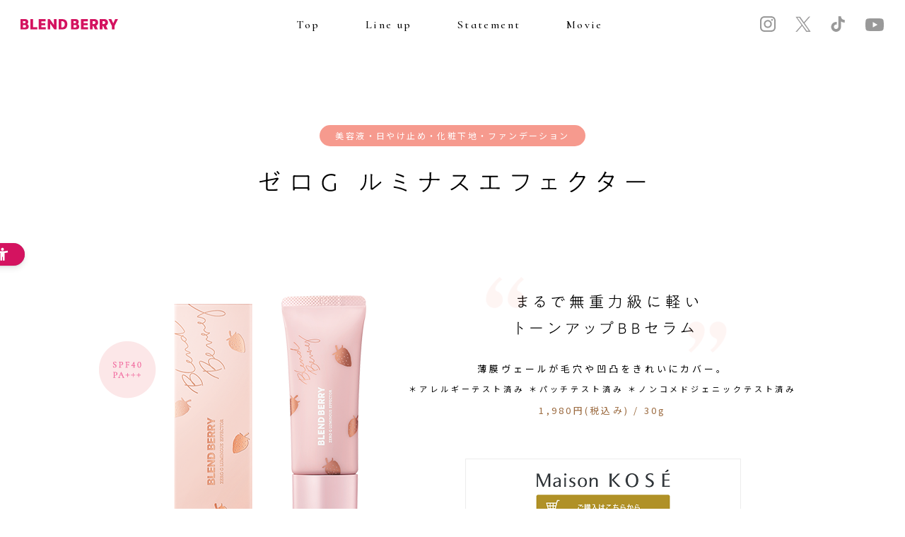

--- FILE ---
content_type: text/html
request_url: https://blendberry-beauty.com/luminouseffector/
body_size: 17333
content:
<!DOCTYPE html>
<html lang="ja">
  <head>
    <title>ゼロG ルミナスエフェクター | ブレンドベリー[BLEND BERRY]</title>
    <meta name="description" content="「いま、私のキレイが実る。」ベリーの鮮やかなカラーと繊細なテクスチャーからインスパイアされたメイクブランド&quot;BLEND BERRY&quot;の公式サイトです。色とりどりのベリーの力で、あなたならではの存在感あふれる美しさへ。">
    <meta name="keywords" content="ブレンドベリー,BLENDBERRY,ブレベリーメイク,ベリーパレット,コーセー,コーセーコスメポート,KOSE,kosecosmeport,化粧品,メイク,コスメ,オーラクリエイション,アイシャドウ,アイパレット,グリッターシャドウ,プリズムシャイングリッター,フェイスグロス,チーク,リップ,濃密グロウリップ,化粧下地,皮脂くずれ防止下地,カラーコントロールベース,スムースコントロールベース,3wayパウダー,プレストパウダー,リップバルーン">
    <meta charset="utf-8">
    <meta name="viewport" content="width=device-width, initial-scale=1.0, minimum-scale=1.0, maximum-scale=1.0, user-scalable=no, shrink-to-fit=no">
    <meta property="og:type" content="article">
    <meta property="og:site_name" content="ゼロG ルミナスエフェクター | ブレンドベリー[BLEND BERRY]">
    <meta property="og:image" content="https://blendberry-beauty.com/assets/img/common/og.png?20230902">
    <meta property="og:url" content="https://blendberry-beauty.com/">
    <meta property="og:locale" content="ja_JP">
    <meta property="og:title" content="ゼロG ルミナスエフェクター | ブレンドベリー[BLEND BERRY]">
    <meta property="og:description" content="「いま、私のキレイが実る。」ベリーの鮮やかなカラーと繊細なテクスチャーからインスパイアされたメイクブランド&quot;BLEND BERRY&quot;の公式サイトです。色とりどりのベリーの力で、あなたならではの存在感あふれる美しさへ。">
    <meta name="twitter:card" content="summary_large_image">
    <link rel="stylesheet" href="../assets/css/app.css"><link rel="stylesheet" href="../assets/css/pages/common.css"><!-- Google Tag Manager -->
    <script>
    (function(w,d,s,l,i){w[l]=w[l]||[];w[l].push({'gtm.start':
    new Date().getTime(),event:'gtm.js'});var f=d.getElementsByTagName(s)[0],
    j=d.createElement(s),dl=l!='dataLayer'?'&l='+l:'';j.async=true;j.src=
    'https://www.googletagmanager.com/gtm.js?id='+i+dl;f.parentNode.insertBefore(j,f);
    })(window,document,'script','dataLayer','GTM-NMK5KX7');
    </script>
    <!-- End Google Tag Manager -->
    <script src="https://sdk.hellouniweb.com/base/main.js" data-account="mbcdfkgn"></script>
  </head>
  <body>
    <!-- Google Tag Manager (noscript) -->
    <noscript><iframe src="https://www.googletagmanager.com/ns.html?id=GTM-NMK5KX7"
    height="0" width="0" style="display:none;visibility:hidden"></iframe></noscript>
    <!-- End Google Tag Manager (noscript) -->
    <div class="site-wrap-container">
      <header>
        <div class="header-container">
          <div class="header-container_left">
            <div class="header_title"><a href="/"><img src="/assets/img/common/header_logo.svg" alt="BLEND BERYY"></a></div>
          </div>
          <div class="header-container_right">
            <div class="header-menu">
              <ul class="header-menu_list">
                <li class="list_item"><a href="/#"><span>Top</span><span>Top</span></a>
                </li>
                <li class="list_item"><a href="/#lineup"><span>Line up</span><span>Line up</span></a></li>
                <li class="list_item"><a href="/#statement"><span>Statement</span><span>Statement</span></a></li>
                <li class="list_item"><a href="/#movie"><span>Movie</span><span>Movie</span></a></li>
              </ul>
              <div class="header_share sp"><span>Share</span>
                <ul>
                  <li><a href="https://twitter.com/intent/tweet?url=https://blendberry-beauty.com/&amp;text=%E3%80%8C%E3%81%84%E3%81%BE%E3%80%81%E7%A7%81%E3%81%AE%E3%82%AD%E3%83%AC%E3%82%A4%E3%81%8C%E5%AE%9F%E3%82%8B%E3%80%82%E3%80%8D%E3%83%99%E3%83%AA%E3%83%BC%E3%81%AE%E9%AE%AE%E3%82%84%E3%81%8B%E3%81%AA%E3%82%AB%E3%83%A9%E3%83%BC%E3%81%A8%E7%B9%8A%E7%B4%B0%E3%81%AA%E3%83%86%E3%82%AF%E3%82%B9%E3%83%81%E3%83%A3%E3%83%BC%E3%81%8B%E3%82%89%E3%82%A4%E3%83%B3%E3%82%B9%E3%83%91%E3%82%A4%E3%82%A2%E3%81%95%E3%82%8C%E3%81%9F%E3%83%A1%E3%82%A4%E3%82%AF%E3%83%96%E3%83%A9%E3%83%B3%E3%83%89%22BLEND+BERRY%22%E3%81%AE%E5%85%AC%E5%BC%8F%E3%82%B5%E3%82%A4%E3%83%88%E3%81%A7%E3%81%99%E3%80%82%E8%89%B2%E3%81%A8%E3%82%8A%E3%81%A9%E3%82%8A%E3%81%AE%E3%83%99%E3%83%AA%E3%83%BC%E3%81%AE%E5%8A%9B%E3%81%A7%E3%80%81%E3%81%82%E3%81%AA%E3%81%9F%E3%81%AA%E3%82%89%E3%81%A7%E3%81%AF%E3%81%AE%E5%AD%98%E5%9C%A8%E6%84%9F%E3%81%82%E3%81%B5%E3%82%8C%E3%82%8B%E7%BE%8E%E3%81%97%E3%81%95%E3%81%B8%E3%80%82" target="_blank"><img src="/assets/img/common/x_bk.svg" alt="X"></a></li>
                  <li><a href="http://line.me/R/msg/text/?https://blendberry-beauty.com/%E3%80%8C%E3%81%84%E3%81%BE%E3%80%81%E7%A7%81%E3%81%AE%E3%82%AD%E3%83%AC%E3%82%A4%E3%81%8C%E5%AE%9F%E3%82%8B%E3%80%82%E3%80%8D%E3%83%99%E3%83%AA%E3%83%BC%E3%81%AE%E9%AE%AE%E3%82%84%E3%81%8B%E3%81%AA%E3%82%AB%E3%83%A9%E3%83%BC%E3%81%A8%E7%B9%8A%E7%B4%B0%E3%81%AA%E3%83%86%E3%82%AF%E3%82%B9%E3%83%81%E3%83%A3%E3%83%BC%E3%81%8B%E3%82%89%E3%82%A4%E3%83%B3%E3%82%B9%E3%83%91%E3%82%A4%E3%82%A2%E3%81%95%E3%82%8C%E3%81%9F%E3%83%A1%E3%82%A4%E3%82%AF%E3%83%96%E3%83%A9%E3%83%B3%E3%83%89%22BLEND+BERRY%22%E3%81%AE%E5%85%AC%E5%BC%8F%E3%82%B5%E3%82%A4%E3%83%88%E3%81%A7%E3%81%99%E3%80%82%E8%89%B2%E3%81%A8%E3%82%8A%E3%81%A9%E3%82%8A%E3%81%AE%E3%83%99%E3%83%AA%E3%83%BC%E3%81%AE%E5%8A%9B%E3%81%A7%E3%80%81%E3%81%82%E3%81%AA%E3%81%9F%E3%81%AA%E3%82%89%E3%81%A7%E3%81%AF%E3%81%AE%E5%AD%98%E5%9C%A8%E6%84%9F%E3%81%82%E3%81%B5%E3%82%8C%E3%82%8B%E7%BE%8E%E3%81%97%E3%81%95%E3%81%B8%E3%80%82" target="_blank"><img src="/assets/img/common/line_bk.svg" alt="line"></a></li>
                </ul>
              </div>
              <div class="header-sns-list-sp ds-only-sp">
                <div>
                  <a href="https://www.instagram.com/blendberry_official/" target="_blank">
                    <img src="/assets/img/common/header_ig.svg" alt="Instagram">
                  </a>
                </div>
                <div>
                  <a href="https://twitter.com/blendberry2023" target="_blank">
                    <img src="/assets/img/common/header_x.svg" alt="X">
                  </a>
                </div>
                <div>
                  <a href="https://www.tiktok.com/@kosecosmeport_utachan" target="_blank">
                    <img src="/assets/img/common/header_tt.svg" alt="tiktok">
                  </a>
                </div>
                <div>
                  <a href="https://www.youtube.com/channel/UCvVHXjCgkBssRYHH96M-Cnw" target="_blank">
                    <img src="/assets/img/common/header_yt.svg" alt="youtube">
                  </a>
                </div>
              </div>
            </div>
          </div>
          <ul class="header-sns-list">
            <li>
              <a href="https://www.instagram.com/blendberry_official/" target="_blank">
                <img src="/assets/img/common/header_ig.svg" alt="Instagram">
              </a>
            </li>
            <li>
              <a href="https://twitter.com/blendberry2023" target="_blank">
                <img src="/assets/img/common/header_x.svg" alt="X">
              </a>
            </li>
            <li>
              <a href="https://www.tiktok.com/@kosecosmeport_utachan" target="_blank">
                <img src="/assets/img/common/header_tt.svg" alt="tiktok">
              </a>
            </li>
            <li>
              <a href="https://www.youtube.com/channel/UCvVHXjCgkBssRYHH96M-Cnw" target="_blank">
                <img src="/assets/img/common/header_yt.svg" alt="youtube">
              </a>
            </li>
          </ul>
          <div class="header-navi_sp" data-js="trigger_navi">
            <div class="border_wrap"><span></span><span></span></div>
          </div>
        </div>
      </header>
      <div class="mainContent" id="luminouseffector">
        <div id="product">
          <section class="detail">
            <div class="detail-heading"><span class="detail-heading__category">美容液・日やけ止め・化粧下地・ファンデーション</span>
              <h1 class="detail-heading__title">
                <picture>
                  <source media="(min-width: 767px)" srcset="../assets/img/product/luminouseffector/heading_title.svg"/><img src="../assets/img/product/luminouseffector/heading_title_sp.svg" alt="ゼロG ルミナスエフェクター"/>
                </picture>
              </h1>
            </div>
            <div class="detail-info">
              <div class="detail-info__col detail-info__thumb">
                <picture>
                  <source media="(min-width: 767px)" srcset="../assets/img/product/luminouseffector/info_item.png"/><img src="../assets/img/product/luminouseffector/info_item_sp.png"/>
                </picture>
              </div>
              <div class="detail-info__col detail-info__textarea">
                <div class="head"><img src="../assets/img/product/luminouseffector/info_head.svg" alt="まるで無重力級に軽い トーンアップBBセラム "/>
                </div>
                <p class="text">薄膜ヴェールが毛穴や凹凸をきれいにカバー。<br><small>＊アレルギーテスト済み  ＊パッチテスト済み  <br class="sp">＊ノンコメドジェニックテスト済み</small></p><span class="price">1,980円(税込み) / 30g</span>
                <div class="btn"><a href="https://maison.kose.co.jp/site/brendberry/g/gWLLB001/" target="_blank" onclick="ga('send','event','link','click', luminouseffector-ec-maisonkose)"><img src="../assets/img/common/store/store_btn.png"/></a></div>
              </div>
            </div>
          </section>
          <section class="recommend">
            <div class="recommend-content">
              <h2 class="recommend-content__title">
                <div class="ja --point"><img src="../assets/img/product/recommend_title_point_ja.svg" alt="おすすめPOINT"/>
                </div>
                <p class="en">Recommended Points</p>
              </h2>
              <div class="recommend-content__box --content-inner">
                <div class="image --image_01">
                  <picture>
                    <source media="(min-width: 767px)" srcset="../assets/img/product/luminouseffector/recommend_image_01_01.png"/><img src="../assets/img/product/luminouseffector/recommend_image_01_01_sp.png" alt=""/>
                  </picture>
                </div>
              </div>
            </div>
          </section>
        </div>
      </div>
      <footer>
        <div class="footer-snsContent bg">
          <h2 class="footer-snsContent-title">ブランド公式アカウント</h2>
          <ul class="footer-snsContent_lists">
            <li class="sns-item"><a href="https://twitter.com/blendberry2023" target="_blank">
                <picture>
                  <source media="(min-width: 767px)" srcset="/assets/img/common/official_link_x.jpg"><img src="/assets/img/common/official_link_x_sp.jpg" alt="KOSE COSMEPORT Official X">
                </picture></a></li>
            <li class="sns-item"><a href="https://www.instagram.com/blendberry_official/" target="_blank">
                <picture>
                  <source media="(min-width: 767px)" srcset="/assets/img/common/official_link_ig.jpg"><img src="/assets/img/common/official_link_ig_sp.jpg" alt="BLEND BERRY Official Instagram">
                </picture></a></li>
          </ul>

          <h2 class="footer-snsContent-title">企業公式アカウント</h2>
          <ul class="footer-snsContent_lists">
            <li class="sns-item"><a href="https://www.tiktok.com/@kosecosmeport_utachan" target="_blank">
                <picture>
                  <source media="(min-width: 767px)" srcset="/assets/img/common/official_link_tt.jpg"><img src="/assets/img/common/official_link_tt_sp.jpg" alt="KOSE COSMEPORT Official TikTok">
                </picture></a></li>
            <li class="sns-item"><a href="https://www.youtube.com/channel/UCvVHXjCgkBssRYHH96M-Cnw" target="_blank">
              <picture>
                <source media="(min-width: 767px)" srcset="/assets/img/common/official_link_yt.jpg"><img src="/assets/img/common/official_link_yt_sp.jpg" alt="KOSE COSMEPORT Youtube Channel">
              </picture></a></li>
            <li class="sns-item"><a href="https://line.me/R/ti/p/@939wojuu" target="_blank">
              <picture>
                <source media="(min-width: 767px)" srcset="/assets/img/common/official_link_line.jpg"><img src="/assets/img/common/official_link_line_sp.jpg" alt="BLEND BERRY Official LINE">
              </picture></a></li>

            <li class="sns-item"><a href="https://www.facebook.com/kosecosmeport.official/?locale=ja_JP" target="_blank">
                <picture>
                  <source media="(min-width: 767px)" srcset="/assets/img/common/official_link_fb.jpg"><img src="/assets/img/common/official_link_fb_sp.jpg" alt="BLEND BERRY Official FACEBOOK">
                </picture></a></li>
          </ul>
        </div>
        <section class="store">
          <div class="store-content bg">
            <div class="store-content_ttl">
              <h2 class="font-cormorant">ONLINE STORE</h2>
            </div>
            <div class="store-content_btn"><a href="https://maison.kose.co.jp/site/brendberry/c/c61/" target="_blank" onclick="ga('send','event','link','click','luminouseffector-bottom-ec-maisonkose')"><img src="../assets/img/common/store/store_btn.png"/></a></div>
          </div>
        </section>
        <div class="footer-detailContent">
          <div class="footer-detailContent_block">
            <div class="footer_note">
              <div class="footer_logo"><a href="http://www.kosecosmeport.co.jp/index.html" target="_blank"><img src="../assets/img/common/footer_logo.png" alt="KOSE COSMEPORT"></a></div>
              <ul class="footer_menu_list">
                <li class="list_item"><a href="http://www.kosecosmeport.co.jp/info.html" target="_blank">ご利用条件</a></li>
                <li class="list_item"><a href="http://www.kosecosmeport.co.jp/privacy.html" target="_blank">プライバシーポリシー</a></li>
                <li class="list_item"><a href="http://www.kosecosmeport.co.jp/customer/index.html" target="_blank">お客様相談室</a></li>
              </ul>
            </div>
            <div class="footer_sns"><span class="ttl">SHARE</span>
              <ul class="link_lists">
                <li class="link_item tw_bk"><a class="link_btn" href="https://twitter.com/intent/tweet?url=https://blendberry-beauty.com/&amp;text=%E3%80%8C%E3%81%84%E3%81%BE%E3%80%81%E7%A7%81%E3%81%AE%E3%82%AD%E3%83%AC%E3%82%A4%E3%81%8C%E5%AE%9F%E3%82%8B%E3%80%82%E3%80%8D%E3%83%99%E3%83%AA%E3%83%BC%E3%81%AE%E9%AE%AE%E3%82%84%E3%81%8B%E3%81%AA%E3%82%AB%E3%83%A9%E3%83%BC%E3%81%A8%E7%B9%8A%E7%B4%B0%E3%81%AA%E3%83%86%E3%82%AF%E3%82%B9%E3%83%81%E3%83%A3%E3%83%BC%E3%81%8B%E3%82%89%E3%82%A4%E3%83%B3%E3%82%B9%E3%83%91%E3%82%A4%E3%82%A2%E3%81%95%E3%82%8C%E3%81%9F%E3%83%A1%E3%82%A4%E3%82%AF%E3%83%96%E3%83%A9%E3%83%B3%E3%83%89%22BLEND+BERRY%22%E3%81%AE%E5%85%AC%E5%BC%8F%E3%82%B5%E3%82%A4%E3%83%88%E3%81%A7%E3%81%99%E3%80%82%E8%89%B2%E3%81%A8%E3%82%8A%E3%81%A9%E3%82%8A%E3%81%AE%E3%83%99%E3%83%AA%E3%83%BC%E3%81%AE%E5%8A%9B%E3%81%A7%E3%80%81%E3%81%82%E3%81%AA%E3%81%9F%E3%81%AA%E3%82%89%E3%81%A7%E3%81%AF%E3%81%AE%E5%AD%98%E5%9C%A8%E6%84%9F%E3%81%82%E3%81%B5%E3%82%8C%E3%82%8B%E7%BE%8E%E3%81%97%E3%81%95%E3%81%B8%E3%80%82" target="_blank"></a></li>
                <li class="link_item line_bk"><a class="link_btn" href="http://line.me/R/msg/text/?https://blendberry-beauty.com/%E3%80%8C%E3%81%84%E3%81%BE%E3%80%81%E7%A7%81%E3%81%AE%E3%82%AD%E3%83%AC%E3%82%A4%E3%81%8C%E5%AE%9F%E3%82%8B%E3%80%82%E3%80%8D%E3%83%99%E3%83%AA%E3%83%BC%E3%81%AE%E9%AE%AE%E3%82%84%E3%81%8B%E3%81%AA%E3%82%AB%E3%83%A9%E3%83%BC%E3%81%A8%E7%B9%8A%E7%B4%B0%E3%81%AA%E3%83%86%E3%82%AF%E3%82%B9%E3%83%81%E3%83%A3%E3%83%BC%E3%81%8B%E3%82%89%E3%82%A4%E3%83%B3%E3%82%B9%E3%83%91%E3%82%A4%E3%82%A2%E3%81%95%E3%82%8C%E3%81%9F%E3%83%A1%E3%82%A4%E3%82%AF%E3%83%96%E3%83%A9%E3%83%B3%E3%83%89%22BLEND+BERRY%22%E3%81%AE%E5%85%AC%E5%BC%8F%E3%82%B5%E3%82%A4%E3%83%88%E3%81%A7%E3%81%99%E3%80%82%E8%89%B2%E3%81%A8%E3%82%8A%E3%81%A9%E3%82%8A%E3%81%AE%E3%83%99%E3%83%AA%E3%83%BC%E3%81%AE%E5%8A%9B%E3%81%A7%E3%80%81%E3%81%82%E3%81%AA%E3%81%9F%E3%81%AA%E3%82%89%E3%81%A7%E3%81%AF%E3%81%AE%E5%AD%98%E5%9C%A8%E6%84%9F%E3%81%82%E3%81%B5%E3%82%8C%E3%82%8B%E7%BE%8E%E3%81%97%E3%81%95%E3%81%B8%E3%80%82" target="_blank"></a></li>
              </ul>
            </div>
          </div>
          <div class="copy"><span>Copyright © 2020 KOSE COSMEPORT Corp. All rights reserved.</span></div>
        </div>
      </footer>
    </div>
    <script src="../assets/js/common.js"></script>
    <script src="../assets/js/lower.js"></script>
  </body>
</html>

--- FILE ---
content_type: text/css
request_url: https://blendberry-beauty.com/assets/css/app.css
body_size: 155720
content:
@import url("https://fonts.googleapis.com/css2?family=Cormorant+Infant:wght@300;400;500&family=Noto+Sans+JP:wght@300;400;500&display=swap");/*!
 * ress.css • v1.2.2
 * MIT License
 * github.com/filipelinhares/ress
 */html{box-sizing:border-box;overflow-y:scroll;-webkit-text-size-adjust:100%}*,:after,:before{background-repeat:no-repeat;box-sizing:inherit}:after,:before{text-decoration:inherit;vertical-align:inherit}*{padding:0;margin:0}audio:not([controls]){display:none;height:0}hr{overflow:visible}article,aside,details,figcaption,figure,footer,header,main,menu,nav,section,summary{display:block}summary{display:list-item}small{font-size:80%}[hidden],template{display:none}abbr[title]{border-bottom:1px dotted;text-decoration:none}a{background-color:transparent;-webkit-text-decoration-skip:objects}a:active,a:hover{outline-width:0}code,kbd,pre,samp{font-family:monospace,monospace}b,strong{font-weight:bolder}dfn{font-style:italic}mark{background-color:#ff0;color:#000}sub,sup{font-size:75%;line-height:0;position:relative;vertical-align:baseline}sub{bottom:-.25em}sup{top:-.5em}input{border-radius:0}[role=button],[type=button],[type=reset],[type=submit],button{cursor:pointer}[disabled]{cursor:default}[type=number]{width:auto}[type=search]{-webkit-appearance:textfield}[type=search]::-webkit-search-cancel-button,[type=search]::-webkit-search-decoration{-webkit-appearance:none}textarea{overflow:auto;resize:vertical}button,input,optgroup,select,textarea{font:inherit}optgroup{font-weight:700}button{overflow:visible}[type=button]::-moz-focus-inner,[type=reset]::-moz-focus-inner,[type=submit]::-moz-focus-inner,button::-moz-focus-inner{border-style:0;padding:0}[type=button]::-moz-focus-inner,[type=reset]::-moz-focus-inner,[type=submit]::-moz-focus-inner,button:-moz-focusring{outline:1px dotted ButtonText}[type=reset],[type=submit],button,html [type=button]{-webkit-appearance:button}button,select{text-transform:none}button,input,select,textarea{background-color:transparent;border-style:none;color:inherit}select{-moz-appearance:none;-webkit-appearance:none}select::-ms-expand{display:none}select::-ms-value{color:currentColor}legend{border:0;color:inherit;display:table;max-width:100%;white-space:normal}::-webkit-file-upload-button{-webkit-appearance:button;font:inherit}[type=search]{-webkit-appearance:textfield;outline-offset:-2px}img{border-style:none}progress{vertical-align:baseline}svg:not(:root){overflow:hidden}audio,canvas,progress,video{display:inline-block}@media screen{[hidden~=screen]{display:inherit}[hidden~=screen]:not(:active):not(:focus):not(:target){position:absolute !important;clip:rect(0 0 0 0) !important}}[aria-busy=true]{cursor:progress}[aria-controls]{cursor:pointer}[aria-disabled]{cursor:default}::-moz-selection{background-color:#b3d4fc;color:#000;text-shadow:none}::selection{background-color:#b3d4fc;color:#000;text-shadow:none}h1,h2,h3,h4,h5,h6,body,div,p,pre,ul,ol,dl,dt,dd,address,form,blockquote,figure{font-size:inherit;margin:0;padding:0;font-style:normal}body{background-color:#fff;color:#000;font-family:"Noto Sans JP",sans-serif;-webkit-text-size-adjust:100%;-moz-text-size-adjust:100%;-ms-text-size-adjust:100%;text-size-adjust:100%;-webkit-font-smoothing:antialiased;-moz-osx-font-smoothing:grayscale}body img{width:100%;height:auto;vertical-align:top}body li{list-style:none}body a{text-decoration:none;cursor:pointer}.site-wrap-container{min-width:1200px}@media screen and (max-width: 767px){.site-wrap-container{min-width:100%;width:100%;overflow:hidden}}.site-wrap-container .mainContent{padding-top:70px}@media screen and (max-width: 767px){.site-wrap-container .mainContent{padding-top:14vw}}@media screen and (max-width: 767px){.pc{display:none}}@media screen and (min-width: 768px){.sp{display:none}}.font-cormorant{font-family:'Cormorant Infant', serif;font-weight:400}@-webkit-keyframes fade-bottom{from{-webkit-transform:translateY(10px);transform:translateY(10px)}to{opacity:1;-webkit-transform:translateY(0%);transform:translateY(0%)}}@keyframes fade-bottom{from{-webkit-transform:translateY(10px);transform:translateY(10px)}to{opacity:1;-webkit-transform:translateY(0%);transform:translateY(0%)}}@-webkit-keyframes fade{from{opacity:0}to{opacity:1}}@keyframes fade{from{opacity:0}to{opacity:1}}.js-anim-trigger{opacity:0}.js-anim-trigger.--delay-1{-webkit-animation-delay:.2s !important;animation-delay:.2s !important}@media screen and (max-width: 767px){.js-anim-trigger.--delay-1.--delay-off-sp{-webkit-animation-delay:0s !important;animation-delay:0s !important}}.js-anim-trigger.--delay-2{-webkit-animation-delay:.4s !important;animation-delay:.4s !important}@media screen and (max-width: 767px){.js-anim-trigger.--delay-2.--delay-off-sp{-webkit-animation-delay:0s !important;animation-delay:0s !important}}.js-anim-trigger.--delay-3{-webkit-animation-delay:.6s !important;animation-delay:.6s !important}@media screen and (max-width: 767px){.js-anim-trigger.--delay-3.--delay-off-sp{-webkit-animation-delay:0s !important;animation-delay:0s !important}}.js-anim-trigger.--delay-4{-webkit-animation-delay:.8s !important;animation-delay:.8s !important}@media screen and (max-width: 767px){.js-anim-trigger.--delay-4.--delay-off-sp{-webkit-animation-delay:0s !important;animation-delay:0s !important}}.js-anim-trigger.--delay-5{-webkit-animation-delay:1s !important;animation-delay:1s !important}@media screen and (max-width: 767px){.js-anim-trigger.--delay-5.--delay-off-sp{-webkit-animation-delay:0s !important;animation-delay:0s !important}}.js-anim-trigger.--delay-6{-webkit-animation-delay:1.2s !important;animation-delay:1.2s !important}@media screen and (max-width: 767px){.js-anim-trigger.--delay-6.--delay-off-sp{-webkit-animation-delay:0s !important;animation-delay:0s !important}}.js-anim-trigger.--delay-7{-webkit-animation-delay:1.4s !important;animation-delay:1.4s !important}@media screen and (max-width: 767px){.js-anim-trigger.--delay-7.--delay-off-sp{-webkit-animation-delay:0s !important;animation-delay:0s !important}}.js-anim-trigger.--delay-8{-webkit-animation-delay:1.6s !important;animation-delay:1.6s !important}@media screen and (max-width: 767px){.js-anim-trigger.--delay-8.--delay-off-sp{-webkit-animation-delay:0s !important;animation-delay:0s !important}}.js-anim-trigger.--delay-9{-webkit-animation-delay:1.8s !important;animation-delay:1.8s !important}@media screen and (max-width: 767px){.js-anim-trigger.--delay-9.--delay-off-sp{-webkit-animation-delay:0s !important;animation-delay:0s !important}}.js-anim-trigger.--delay-10{-webkit-animation-delay:2s !important;animation-delay:2s !important}@media screen and (max-width: 767px){.js-anim-trigger.--delay-10.--delay-off-sp{-webkit-animation-delay:0s !important;animation-delay:0s !important}}.js-anim-trigger.--fade.js-anim-active{-webkit-animation:fade 1.6s .2s cubic-bezier(0.215, 0.61, 0.355, 1) both;animation:fade 1.6s .2s cubic-bezier(0.215, 0.61, 0.355, 1) both}.js-anim-trigger.--fade-bottom.js-anim-active{-webkit-animation:fade-bottom 1.2s .2s cubic-bezier(0.215, 0.61, 0.355, 1) both;animation:fade-bottom 1.2s .2s cubic-bezier(0.215, 0.61, 0.355, 1) both}.remodal-bg.remodal-is-opening,.remodal-bg.remodal-is-opened{-webkit-filter:blur(3px);filter:blur(3px)}.remodal-overlay{background:rgba(43,46,56,0.9)}.remodal-overlay.remodal-is-opening,.remodal-overlay.remodal-is-closing{-webkit-animation-duration:0.3s;animation-duration:0.3s;-webkit-animation-fill-mode:forwards;animation-fill-mode:forwards}.remodal-overlay.remodal-is-opening{-webkit-animation-name:remodal-overlay-opening-keyframes;animation-name:remodal-overlay-opening-keyframes}.remodal-overlay.remodal-is-closing{-webkit-animation-name:remodal-overlay-closing-keyframes;animation-name:remodal-overlay-closing-keyframes}.remodal-wrapper{padding:10px 10px 0}.remodal{box-sizing:border-box;width:100%;margin-bottom:10px;padding:35px;-webkit-transform:translate3d(0, 0, 0);transform:translate3d(0, 0, 0);color:#2b2e38;background:#fff}.remodal.remodal-is-opening,.remodal.remodal-is-closing{-webkit-animation-duration:0.3s;animation-duration:0.3s;-webkit-animation-fill-mode:forwards;animation-fill-mode:forwards}.remodal.remodal-is-opening{-webkit-animation-name:remodal-opening-keyframes;animation-name:remodal-opening-keyframes}.remodal.remodal-is-closing{-webkit-animation-name:remodal-closing-keyframes;animation-name:remodal-closing-keyframes}.remodal,.remodal-wrapper:after{vertical-align:middle}.remodal-close{position:absolute;top:0;left:0;display:block;overflow:visible;width:35px;height:35px;margin:0;padding:0;cursor:pointer;-webkit-transition:color 0.2s;transition:color 0.2s;text-decoration:none;color:#95979c;border:0;outline:0;background:transparent}.remodal-close:hover,.remodal-close:focus{color:#2b2e38}.remodal-close:before{font-family:Arial, "Helvetica CY", "Nimbus Sans L", sans-serif !important;font-size:25px;line-height:35px;position:absolute;top:0;left:0;display:block;width:35px;content:"\00d7";text-align:center}.remodal-confirm,.remodal-cancel{font:inherit;display:inline-block;overflow:visible;min-width:110px;margin:0;padding:12px 0;cursor:pointer;-webkit-transition:background 0.2s;transition:background 0.2s;text-align:center;vertical-align:middle;text-decoration:none;border:0;outline:0}.remodal-confirm{color:#fff;background:#81c784}.remodal-confirm:hover,.remodal-confirm:focus{background:#66bb6a}.remodal-cancel{color:#fff;background:#e57373}.remodal-cancel:hover,.remodal-cancel:focus{background:#ef5350}.remodal-confirm::-moz-focus-inner,.remodal-cancel::-moz-focus-inner,.remodal-close::-moz-focus-inner{padding:0;border:0}@-webkit-keyframes remodal-opening-keyframes{from{-webkit-transform:scale(1.05);transform:scale(1.05);opacity:0}to{-webkit-transform:none;transform:none;opacity:1;-webkit-filter:blur(0);filter:blur(0)}}@keyframes remodal-opening-keyframes{from{-webkit-transform:scale(1.05);transform:scale(1.05);opacity:0}to{-webkit-transform:none;transform:none;opacity:1;-webkit-filter:blur(0);filter:blur(0)}}@-webkit-keyframes remodal-closing-keyframes{from{-webkit-transform:scale(1);transform:scale(1);opacity:1}to{-webkit-transform:scale(0.95);transform:scale(0.95);opacity:0;-webkit-filter:blur(0);filter:blur(0)}}@keyframes remodal-closing-keyframes{from{-webkit-transform:scale(1);transform:scale(1);opacity:1}to{-webkit-transform:scale(0.95);transform:scale(0.95);opacity:0;-webkit-filter:blur(0);filter:blur(0)}}@-webkit-keyframes remodal-overlay-opening-keyframes{from{opacity:0}to{opacity:1}}@keyframes remodal-overlay-opening-keyframes{from{opacity:0}to{opacity:1}}@-webkit-keyframes remodal-overlay-closing-keyframes{from{opacity:1}to{opacity:0}}@keyframes remodal-overlay-closing-keyframes{from{opacity:1}to{opacity:0}}@media only screen and (min-width: 641px){.remodal{max-width:700px}}.lt-ie9 .remodal-overlay{background:#2b2e38}.lt-ie9 .remodal{width:700px}.slick-slider{position:relative;display:block;box-sizing:border-box;-webkit-touch-callout:none;-webkit-user-select:none;-moz-user-select:none;-ms-user-select:none;user-select:none;touch-action:pan-y;-webkit-tap-highlight-color:transparent}.slick-list{position:relative;overflow:hidden;display:block;margin:0;padding:0}.slick-list:focus{outline:none}.slick-list.dragging{cursor:pointer;cursor:hand}.slick-slider .slick-track,.slick-slider .slick-list{-webkit-transform:translate3d(0, 0, 0);transform:translate3d(0, 0, 0)}.slick-track{position:relative;left:0;top:0;display:block;margin-left:auto;margin-right:auto}.slick-track:before,.slick-track:after{content:"";display:table}.slick-track:after{clear:both}.slick-loading .slick-track{visibility:hidden}.slick-slide{float:left;height:100%;min-height:1px;display:none}[dir="rtl"] .slick-slide{float:right}.slick-slide img{display:block}.slick-slide.slick-loading img{display:none}.slick-slide.dragging img{pointer-events:none}.slick-initialized .slick-slide{display:block}.slick-loading .slick-slide{visibility:hidden}.slick-vertical .slick-slide{display:block;height:auto;border:1px solid transparent}.slick-arrow.slick-hidden{display:none}.slick-prev,.slick-next{position:absolute;display:block;height:20px;width:20px;line-height:0px;font-size:0px;cursor:pointer;background:transparent;color:transparent;top:50%;-webkit-transform:translate(0, -50%);transform:translate(0, -50%);padding:0;border:none;outline:none}.slick-prev:hover,.slick-prev:focus,.slick-next:hover,.slick-next:focus{outline:none;background:transparent;color:transparent}.slick-prev:hover:before,.slick-prev:focus:before,.slick-next:hover:before,.slick-next:focus:before{opacity:1}.slick-prev.slick-disabled:before,.slick-next.slick-disabled:before{opacity:.25}.slick-prev:before,.slick-next:before{font-family:"slick";font-size:20px;line-height:1;color:#fff;opacity:.75;-webkit-font-smoothing:antialiased;-moz-osx-font-smoothing:grayscale}.slick-prev{left:-25px}[dir="rtl"] .slick-prev{left:auto;right:-25px}.slick-prev:before{content:"←"}[dir="rtl"] .slick-prev:before{content:"→"}.slick-next{right:-25px}[dir="rtl"] .slick-next{left:-25px;right:auto}.slick-next:before{content:"→"}[dir="rtl"] .slick-next:before{content:"←"}.slick-dotted.slick-slider{margin-bottom:30px}.slick-dots{position:absolute;list-style:none;display:block;text-align:center;padding:0;margin:0;width:100%}.slick-dots li{position:relative;display:inline-block;height:20px;width:20px;margin:0 5px;padding:0;cursor:pointer}.slick-dots li button{border:0;background:transparent;display:block;height:20px;width:20px;outline:none;line-height:0px;font-size:0px;color:transparent;padding:5px;cursor:pointer}.slick-dots li button:hover,.slick-dots li button:focus{outline:none}.slick-dots li button:hover:before,.slick-dots li button:focus:before{opacity:1}.slick-dots li button:before{display:none;position:absolute;top:0;left:0;content:"•";width:20px;height:20px;font-family:"slick";font-size:6px;line-height:20px;text-align:center;color:#000;opacity:.25;-webkit-font-smoothing:antialiased;-moz-osx-font-smoothing:grayscale}.slick-dots li.slick-active button:before{color:#000;opacity:.75}header{position:fixed;width:100%;z-index:10000;top:0}header .header-container{height:70px;width:100%;background-color:#fff;position:relative}@media screen and (max-width: 767px){header .header-container{height:14vw}}header .header-container_left{position:absolute;top:50%;left:29px;-webkit-transform:translate(0, -50%);transform:translate(0, -50%);z-index:10}header .header-container_left .header_title a{width:138px;height:16px;display:block}header .header-container_left .header_title a img{height:auto;width:138px}@media screen and (max-width: 767px){header .header-container_left{left:4.8vw;-webkit-transform:translate(0%, -50%);transform:translate(0%, -50%)}header .header-container_left .header_title a{width:27.46667vw;height:2.93333vw}header .header-container_left .header_title a img{width:100%;height:auto}}header .header-container_right{position:absolute}@media screen and (min-width: 768px){header .header-container_right{top:50%;right:41px;-webkit-transform:translate(0, -50%);transform:translate(0, -50%)}}@media screen and (max-width: 767px){header .header-container_right{visibility:hidden;opacity:0;-webkit-transition:opacity 0.2s;transition:opacity 0.2s;width:100%;height:100vh;display:-webkit-box;display:flex;-webkit-box-align:center;align-items:center;flex-wrap:wrap}header .header-container_right.open{opacity:1;visibility:visible;-webkit-transform:none;transform:none;width:100%;background-color:#f7f7f7}}header .header-container_right .header-menu{display:-webkit-box;display:flex}@media screen and (max-width: 767px){header .header-container_right .header-menu{width:100%;display:block}}header .header-container_right .header-menu ul{display:-webkit-box;display:flex;-webkit-box-align:center;align-items:center;-webkit-box-pack:justify;justify-content:space-between;width:527px}@media screen and (max-width: 767px){header .header-container_right .header-menu ul{display:inline-block;width:100%}}header .header-container_right .header-menu ul li.list_item{margin-right:8px;-webkit-transition:background-color 0.2s cubic-bezier(0.215, 0.61, 0.355, 1);transition:background-color 0.2s cubic-bezier(0.215, 0.61, 0.355, 1)}@media screen and (max-width: 767px){header .header-container_right .header-menu ul li.list_item{text-align:center;margin-right:auto;height:auto;margin-top:12vw}header .header-container_right .header-menu ul li.list_item:first-child{margin-top:0}}header .header-container_right .header-menu ul li.list_item a{color:#000;line-height:1;padding:0 0;cursor:pointer;font-family:"Cormorant Infant", serif;font-weight:500;letter-spacing:0.15em;font-size:16px;display:block;position:relative;overflow:hidden;height:18px;margin-top:2px;-webkit-transition:all 0.2s linear;transition:all 0.2s linear}header .header-container_right .header-menu ul li.list_item a.--active span{color:#858585}@media screen and (max-width: 767px){header .header-container_right .header-menu ul li.list_item a{height:5.33333vw;font-size:4.8vw;padding:0;margin-top:-.53333vw}}header .header-container_right .header-menu ul li.list_item a span{display:block;-webkit-transition:all 0.4s;transition:all 0.4s;-webkit-transform:translate(0, 0);transform:translate(0, 0);opacity:1;-webkit-transition:all 0.2s linear;transition:all 0.2s linear}header .header-container_right .header-menu ul li.list_item a span:nth-child(2){color:#858585;opacity:0;-webkit-transform:translate(0%, 100%);transform:translate(0%, 100%)}@media screen and (max-width: 767px){header .header-container_right .header-menu ul li.list_item a span:nth-child(2){display:none}}@media screen and (min-width: 768px){header .header-container_right .header-menu ul li.list_item a:hover span:nth-child(1){opacity:0;-webkit-transform:translate(0%, -100%);transform:translate(0%, -100%)}header .header-container_right .header-menu ul li.list_item a:hover span:nth-child(2){opacity:1;-webkit-transform:translate(0%, -100%);transform:translate(0%, -100%)}}header .header-container_right .header-menu .header_share span{display:block;font-family:"Cormorant Infant", serif;font-weight:500;letter-spacing:0.15em;font-size:4vw;text-align:center;margin:17.33333vw auto 0}header .header-container_right .header-menu .header_share ul{display:-webkit-box;display:flex;-webkit-box-pack:justify;justify-content:space-between;width:26.66667vw;margin:6.66667vw auto 0}header .header-container_right .header-menu .header_share ul li img{width:9.33333vw;height:9.33333vw}header .header-container_right .header-menu .header_logo_navi{text-align:center;margin-top:11.33333vw}header .header-container_right .header-menu .header_logo_navi img{width:38.53333vw}header .header-navi_sp{cursor:pointer;position:absolute;top:50%;right:4vw;-webkit-transform:translate(0, -50%);transform:translate(0, -50%);width:7.6vw;height:4.8vw}@media screen and (min-width: 768px){header .header-navi_sp{display:none}}header .header-navi_sp span{display:block;background-color:#423127;-webkit-transition:-webkit-transform 0.2s linear;transition:-webkit-transform 0.2s linear;transition:transform 0.2s linear;transition:transform 0.2s linear, -webkit-transform 0.2s linear}header .header-navi_sp span:first-child{width:7.6vw;height:.26667vw;position:absolute;top:1.33333vw;left:.66667vw}header .header-navi_sp span:last-child{width:7.6vw;height:.26667vw;position:absolute;bottom:1.33333vw;left:.66667vw}header .header-navi_sp.active{height:30px;width:7.6vw}header .header-navi_sp.active span:first-child{width:7.6vw;-webkit-transform:translateY(0px) rotate(-30deg);transform:translateY(0px) rotate(-30deg);top:50%;left:0}header .header-navi_sp.active span:last-child{width:7.6vw;-webkit-transform:translateY(0px) rotate(30deg);transform:translateY(0px) rotate(30deg);bottom:auto;top:50%;left:0}footer .footer-snsContent.bg{background-color:#fbf4f6;padding-top:70px;padding-bottom:70px}@media screen and (max-width: 767px){footer .footer-snsContent.bg{padding-top:10.66667vw;padding-bottom:10.66667vw}}footer .footer-snsContent ul.footer-snsContent_lists{display:-webkit-box;display:flex;-webkit-box-pack:justify;justify-content:space-between;flex-wrap:wrap;width:970px;margin:auto}@media screen and (max-width: 767px){footer .footer-snsContent ul.footer-snsContent_lists{width:90.66667vw}}footer .footer-snsContent ul.footer-snsContent_lists li.sns-item{position:relative}footer .footer-snsContent ul.footer-snsContent_lists li.sns-item:before{-webkit-transition:-webkit-transform 0.2s cubic-bezier(0.215, 0.61, 0.355, 1);transition:-webkit-transform 0.2s cubic-bezier(0.215, 0.61, 0.355, 1);transition:transform 0.2s cubic-bezier(0.215, 0.61, 0.355, 1);transition:transform 0.2s cubic-bezier(0.215, 0.61, 0.355, 1), -webkit-transform 0.2s cubic-bezier(0.215, 0.61, 0.355, 1)}@media screen and (max-width: 767px){footer .footer-snsContent ul.footer-snsContent_lists li.sns-item{width:44.13333vw}}footer .footer-snsContent ul.footer-snsContent_lists li.sns-item:nth-child(n+3){margin-top:20px}@media screen and (max-width: 767px){footer .footer-snsContent ul.footer-snsContent_lists li.sns-item:nth-child(n+3){margin-top:2.66667vw}}footer .footer-snsContent ul.footer-snsContent_lists li.sns-item a{display:block;cursor:pointer;-webkit-transition:opacity .2s linear;transition:opacity .2s linear}@media screen and (min-width: 768px){footer .footer-snsContent ul.footer-snsContent_lists li.sns-item a:hover{opacity:0.7}}@media screen and (max-width: 767px){footer .footer-snsContent ul.footer-snsContent_lists li.sns-item a{width:44.13333vw;text-align:left}footer .footer-snsContent ul.footer-snsContent_lists li.sns-item a img{width:44vw}}footer .footer-snsContent ul.footer-snsContent_lists li.sns-item.tw:before{content:'';display:block;width:46px;height:46px;background-image:url("../../assets/img/common/tw.svg");background-size:contain;background-repeat:no-repeat;position:absolute;left:20px;bottom:0;top:0;margin:auto;border-radius:50%}@media screen and (max-width: 767px){footer .footer-snsContent ul.footer-snsContent_lists li.sns-item.tw:before{width:6.66667vw;height:6.66667vw;left:2.66667vw}}footer .footer-snsContent ul.footer-snsContent_lists li.sns-item.fb:before{content:'';display:block;width:46px;height:46px;background-image:url("../../assets/img/common/fb.svg");background-size:contain;background-repeat:no-repeat;position:absolute;left:20px;bottom:0;top:0;margin:auto;border-radius:50%}@media screen and (max-width: 767px){footer .footer-snsContent ul.footer-snsContent_lists li.sns-item.fb:before{width:6.66667vw;height:6.66667vw;left:2.66667vw}}footer .footer-snsContent ul.footer-snsContent_lists li.sns-item.yt:before{content:'';display:block;width:46px;height:46px;background-image:url("../../assets/img/common/yt.svg");background-size:contain;background-repeat:no-repeat;position:absolute;left:20px;bottom:0;top:0;margin:auto;border-radius:50%}@media screen and (max-width: 767px){footer .footer-snsContent ul.footer-snsContent_lists li.sns-item.yt:before{width:6.66667vw;height:6.66667vw;left:2.66667vw}}footer .footer-snsContent ul.footer-snsContent_lists li.sns-item.insta:before{content:'';display:block;width:46px;height:46px;background-image:url("../../assets/img/common/insta.svg");background-size:contain;background-repeat:no-repeat;position:absolute;left:20px;bottom:0;top:0;margin:auto;border-radius:50%}@media screen and (max-width: 767px){footer .footer-snsContent ul.footer-snsContent_lists li.sns-item.insta:before{width:6.66667vw;height:6.66667vw;left:2.66667vw}}footer .footer-detailContent{position:relative}footer .footer-detailContent .footer-detailContent_block{display:-webkit-box;display:flex;padding:26px 40px;margin:0 auto}@media screen and (max-width: 767px){footer .footer-detailContent .footer-detailContent_block{padding:8vw 0;-webkit-box-orient:vertical;-webkit-box-direction:reverse;flex-direction:column-reverse}}footer .footer-detailContent .footer-detailContent_block .footer_note{display:-webkit-box;display:flex}@media screen and (max-width: 767px){footer .footer-detailContent .footer-detailContent_block .footer_note{margin-top:16vw;display:inline-block}}footer .footer-detailContent .footer-detailContent_block .footer_note .footer_logo{display:-webkit-box;display:flex;-webkit-box-align:center;align-items:center;width:68px}@media screen and (max-width: 767px){footer .footer-detailContent .footer-detailContent_block .footer_note .footer_logo{width:21.06667vw;margin:auto}}footer .footer-detailContent .footer-detailContent_block .footer_note .footer_logo a{display:block}footer .footer-detailContent .footer-detailContent_block .footer_note .footer_logo a img{width:100%;height:auto}@media screen and (max-width: 767px){footer .footer-detailContent .footer-detailContent_block .footer_note .footer_logo a img{width:21.06667vw}}footer .footer-detailContent .footer-detailContent_block .footer_note ul.footer_menu_list{display:-webkit-box;display:flex;-webkit-box-pack:center;justify-content:center;-webkit-box-align:center;align-items:center;margin-left:37px}footer .footer-detailContent .footer-detailContent_block .footer_note ul.footer_menu_list li.list_item{position:relative;padding:0 24px 0 13px}@media screen and (min-width: 768px){footer .footer-detailContent .footer-detailContent_block .footer_note ul.footer_menu_list li.list_item{-webkit-transition:opacity .2s linear;transition:opacity .2s linear}}@media screen and (min-width: 768px) and (min-width: 768px){footer .footer-detailContent .footer-detailContent_block .footer_note ul.footer_menu_list li.list_item:hover{opacity:0.7}}footer .footer-detailContent .footer-detailContent_block .footer_note ul.footer_menu_list li.list_item a{color:#000;text-decoration:none;font-size:13px;cursor:pointer}@media screen and (max-width: 767px){footer .footer-detailContent .footer-detailContent_block .footer_note ul.footer_menu_list{margin-left:0;margin-top:6.66667vw}footer .footer-detailContent .footer-detailContent_block .footer_note ul.footer_menu_list li.list_item{padding:0 2vw;position:relative}footer .footer-detailContent .footer-detailContent_block .footer_note ul.footer_menu_list li.list_item:after{content:'';width:.26667vw;height:100%;background-color:#ebebeb;position:absolute;right:0;top:0}footer .footer-detailContent .footer-detailContent_block .footer_note ul.footer_menu_list li.list_item a{font-size:3.13333vw}footer .footer-detailContent .footer-detailContent_block .footer_note ul.footer_menu_list li.list_item:last-child:after{display:none}}footer .footer-detailContent .footer-detailContent_block .footer_sns{display:-webkit-box;display:flex;-webkit-box-align:center;align-items:center;margin-left:auto;text-align:center}@media screen and (max-width: 767px){footer .footer-detailContent .footer-detailContent_block .footer_sns{display:block;margin-left:0;position:relative}footer .footer-detailContent .footer-detailContent_block .footer_sns:before{content:'';width:100%;height:.26667vw;background-color:#ebebeb;position:absolute;left:0;bottom:-9.33333vw}}footer .footer-detailContent .footer-detailContent_block .footer_sns span.ttl{display:block;width:40px;height:12px;background-image:url("../../assets/img/common/share_txt.svg");background-size:contain;background-repeat:no-repeat;text-indent:110%;overflow:hidden;white-space:nowrap;font-size:0;margin:auto}@media screen and (max-width: 767px){footer .footer-detailContent .footer-detailContent_block .footer_sns span.ttl{width:9.86667vw;height:3.2vw}}footer .footer-detailContent .footer-detailContent_block .footer_sns ul.link_lists{display:-webkit-box;display:flex;-webkit-box-pack:center;justify-content:center;-webkit-box-align:center;align-items:center;margin-left:20px}footer .footer-detailContent .footer-detailContent_block .footer_sns ul.link_lists li.link_item{display:-webkit-inline-box;display:inline-flex;-webkit-box-pack:center;justify-content:center;-webkit-box-align:center;align-items:center;margin-right:10px;-webkit-transition:opacity .2s linear;transition:opacity .2s linear}@media screen and (min-width: 768px){footer .footer-detailContent .footer-detailContent_block .footer_sns ul.link_lists li.link_item:hover{opacity:0.6}}@media screen and (max-width: 767px){footer .footer-detailContent .footer-detailContent_block .footer_sns ul.link_lists{width:23.46667vw;-webkit-box-pack:justify;justify-content:space-between;margin:4vw auto 0}footer .footer-detailContent .footer-detailContent_block .footer_sns ul.link_lists li.link_item{margin-right:0}}footer .footer-detailContent .footer-detailContent_block .footer_sns li.link_item.tw_bk a.link_btn{background-image:url("../../assets/img/common/tw_bk.svg");background-size:contain;background-repeat:no-repeat;background-position:center;width:36px;height:36px;display:block}@media screen and (max-width: 767px){footer .footer-detailContent .footer-detailContent_block .footer_sns li.link_item.tw_bk a.link_btn{width:9.73333vw;height:9.73333vw}}footer .footer-detailContent .footer-detailContent_block .footer_sns li.link_item.fb_bk a.link_btn{background-image:url("../../assets/img/common/fb_bk.svg");background-size:contain;background-repeat:no-repeat;background-position:center;width:36px;height:36px;display:block}@media screen and (max-width: 767px){footer .footer-detailContent .footer-detailContent_block .footer_sns li.link_item.fb_bk a.link_btn{width:9.73333vw;height:9.73333vw}}footer .footer-detailContent .footer-detailContent_block .footer_sns li.link_item.line_bk a.link_btn{background-image:url("../../assets/img/common/line_bk.svg");background-size:contain;background-repeat:no-repeat;background-position:center;width:36px;height:36px;display:block}@media screen and (max-width: 767px){footer .footer-detailContent .footer-detailContent_block .footer_sns li.link_item.line_bk a.link_btn{width:9.73333vw;height:9.73333vw}}footer .footer-detailContent .copy{background-color:#000;font-size:12px;color:#fff;text-align:center;padding:20px 0}footer .footer-detailContent .copy span{word-break:normal}@media screen and (max-width: 767px){footer .footer-detailContent .copy{font-size:2.8vw;padding:5.33333vw 0}}section.store.--border{border-top:1px solid #eaeaea;margin-top:170px}@media screen and (max-width: 767px){section.store.--border{margin-top:18.66667vw}}section.store .store-content{padding:110px 0 130px}@media screen and (max-width: 767px){section.store .store-content{padding:16.66667vw 0 18.66667vw}}section.store .store-content .store-content_ttl{text-align:center}section.store .store-content .store-content_ttl h2{text-align:center;font-size:32px;letter-spacing:0.2em}@media screen and (max-width: 767px){section.store .store-content .store-content_ttl h2{font-size:6.4vw}}section.store .store-content .store-content_btn{text-align:center;margin:auto;margin-top:33px}@media screen and (max-width: 767px){section.store .store-content .store-content_btn{margin-top:4.26667vw}}section.store .store-content .store-content_btn a{display:block;width:434px;margin:auto;-webkit-transition:opacity .2s linear;transition:opacity .2s linear}@media screen and (min-width: 768px){section.store .store-content .store-content_btn a:hover{opacity:0.7}}@media screen and (max-width: 767px){section.store .store-content .store-content_btn a{width:90.66667vw}}section.store .store-content .store-content_btn img{width:100%}.--view_more{cursor:pointer;width:250px;height:60px;border:1px solid #f19499;border-radius:30px;display:-webkit-box;display:flex;-webkit-box-align:center;align-items:center;-webkit-box-pack:center;justify-content:center;-webkit-box-orient:vertical;-webkit-box-direction:normal;flex-direction:column;margin:auto;position:relative;-webkit-transition:background-color 0.2s linear;transition:background-color 0.2s linear}@media screen and (max-width: 767px){.--view_more{width:82.66667vw;height:16vw;border-radius:8vw}}.--view_more.--active .btn__icon::after{opacity:0}.--view_more .wrap{overflow:hidden;margin-top:1em}@media screen and (max-width: 767px){.--view_more .wrap{margin:0}}.--view_more .wrap .btn__text{display:block;font-size:13px;font-weight:600;letter-spacing:0.105em;color:#f19499;-webkit-transition:all 0.4s;transition:all 0.4s;-webkit-transform:translate(0, 0);transform:translate(0, 0);opacity:1}.--view_more .wrap .btn__text:nth-child(2){color:#f19499;opacity:0;-webkit-transform:translate(0%, 100%);transform:translate(0%, 100%)}@media screen and (max-width: 767px){.--view_more .wrap .btn__text:nth-child(2){display:none}}@media screen and (max-width: 767px){.--view_more .wrap .btn__text{font-size:3.46667vw}}.--view_more .btn__icon{width:9px;height:9px;position:absolute;top:50%;right:25px;-webkit-transform:translateY(-50%);transform:translateY(-50%)}@media screen and (max-width: 767px){.--view_more .btn__icon{width:2.66667vw;height:2.66667vw;right:7.6vw}}.--view_more .btn__icon::before,.--view_more .btn__icon::after{content:'';display:block;background-color:#f19499;position:absolute;top:50%;left:50%;-webkit-transform:translate(-50%, -50%);transform:translate(-50%, -50%);-webkit-transition:background-color 0.2s linear;transition:background-color 0.2s linear}.--view_more .btn__icon::before{width:100%;height:1px}.--view_more .btn__icon::after{width:1px;height:100%}@media screen and (min-width: 768px){.--view_more:hover .btn__text:nth-child(1){opacity:0;-webkit-transform:translate(0%, -100%);transform:translate(0%, -100%)}.--view_more:hover .btn__text:nth-child(2){opacity:1;-webkit-transform:translate(0%, -100%);transform:translate(0%, -100%)}}section.instagram .inner{min-height:500px;padding:134px 0 159px}@media screen and (max-width: 767px){section.instagram .inner{padding:21.86667vw 0 21.33333vw}}section.instagram .inner .instagram__title{font-size:32px}@media screen and (max-width: 767px){section.instagram .inner .instagram__title{font-size:7.46667vw}}section.instagram .inner .instagram__id{font-size:14px;font-weight:300;letter-spacing:0.045em;line-height:1;margin-top:23px;text-align:center}@media screen and (max-width: 767px){section.instagram .inner .instagram__id{font-size:3.46667vw;margin-top:4.53333vw}}section.instagram .inner .instagram__lists{width:800px;margin:56px auto 0;display:-webkit-box;display:flex;-webkit-box-pack:start;justify-content:flex-start;flex-wrap:wrap;gap:19px}@media screen and (max-width: 767px){section.instagram .inner .instagram__lists{width:90.66667vw;gap:2vw 1.6vw;margin:15.33333vw auto 0}}section.instagram .inner .instagram__lists .list-item a{display:block;-webkit-transition:opacity .2s linear;transition:opacity .2s linear}@media screen and (min-width: 768px){section.instagram .inner .instagram__lists .list-item a:hover{opacity:0.7}}section.instagram .inner .instagram__lists .list-item a img{width:254px;height:254px}@media screen and (max-width: 767px){section.instagram .inner .instagram__lists .list-item a img{width:44.53333vw;height:44.53333vw}}section.lineup{padding:80px 0;margin-top:65px;overflow:hidden}@media screen and (max-width: 767px){section.lineup{padding:15.06667vw 0 13.33333vw;margin:0}}section.lineup .lineup__group{margin-top:223px}@media screen and (max-width: 767px){section.lineup .lineup__group{margin-top:34.66667vw}}section.lineup .lineup__group .category+.category{margin-top:134px}@media screen and (max-width: 767px){section.lineup .lineup__group .category+.category{margin-top:26.66667vw}}section.lineup .lineup__group .category .category__head{font-size:34px;line-height:1;font-weight:300;text-align:center;letter-spacing:0.2em;-webkit-transform:translate(3px);transform:translate(3px)}@media screen and (max-width: 767px){section.lineup .lineup__group .category .category__head{font-size:7.2vw}}section.lineup .lineup__group .category .category__lists+.category__lists{margin:80px auto 0}@media screen and (max-width: 767px){section.lineup .lineup__group .category .category__lists+.category__lists{margin:18.66667vw auto 0}}section.lineup .lineup__group .category .category__lists{width:1050px;margin:91px auto 0;display:-webkit-box;display:flex;-webkit-box-pack:center;justify-content:center;flex-wrap:wrap;gap:80px 70px}@media screen and (max-width: 767px){section.lineup .lineup__group .category .category__lists{width:90.66667vw;margin:14.66667vw auto 0;gap:14.66667vw 2.4vw;-webkit-box-pack:justify;justify-content:space-between}}section.lineup .lineup__group .category .category__lists .category__lists--item{width:calc(168px + 40px);text-align:center}@media screen and (max-width: 767px){section.lineup .lineup__group .category .category__lists .category__lists--item{width:44vw}}section.lineup .lineup__group .category .category__lists .category__lists--item .thumb{width:168px;margin:0 auto}@media screen and (max-width: 767px){section.lineup .lineup__group .category .category__lists .category__lists--item .thumb{width:44vw}}section.lineup .lineup__group .category .category__lists .category__lists--item .category{font-size:12px;font-weight:300;line-height:calc(19 / 12);letter-spacing:0.2em;color:#696969;margin-top:17px;letter-spacing:0.26em;-webkit-font-feature-settings:'palt';font-feature-settings:'palt'}@media screen and (max-width: 767px){section.lineup .lineup__group .category .category__lists .category__lists--item .category{font-size:2.8vw;line-height:calc(32 / 20);margin-top:3.93333vw;-webkit-transform:scale(0.8);transform:scale(0.8);white-space:nowrap}}section.lineup .lineup__group .category .category__lists .category__lists--item .name{color:#000;-webkit-box-align:center;align-items:center;font-size:16px;line-height:calc(24 / 16);margin-top:6px;letter-spacing:0.26em;-webkit-font-feature-settings:'palt';font-feature-settings:'palt'}@media screen and (max-width: 767px){section.lineup .lineup__group .category .category__lists .category__lists--item .name{font-size:2.66667vw;line-height:calc(32 / 20);margin-top:.13333vw}}section.lineup .lineup__group .category .category__lists .category__lists--item .more{display:inline-block;border-bottom:1px solid #e71f65;padding:0 18px 3px 3px;position:relative;margin-top:14px}@media screen and (max-width: 767px){section.lineup .lineup__group .category .category__lists .category__lists--item .more{width:13.66667vw;padding:0 3.73333vw .66667vw .26667vw;margin-top:2.8vw}}section.lineup .lineup__group .category .category__lists .category__lists--item .more .wrap{height:1em}@media screen and (min-width: 768px){section.lineup .lineup__group .category .category__lists .category__lists--item .more .wrap{overflow:hidden}}@media screen and (max-width: 767px){section.lineup .lineup__group .category .category__lists .category__lists--item .more .wrap{height:auto}}section.lineup .lineup__group .category .category__lists .category__lists--item .more .wrap .more__text{display:block;font-size:14px;line-height:1;font-weight:300;color:#e71f65;-webkit-transition:all 0.4s;transition:all 0.4s;-webkit-transform:translate(0, 0);transform:translate(0, 0);opacity:1;letter-spacing:0.1em;-webkit-font-feature-settings:'palt';font-feature-settings:'palt'}section.lineup .lineup__group .category .category__lists .category__lists--item .more .wrap .more__text:nth-child(2){color:#e71f65;opacity:0;-webkit-transform:translate(0%, 100%);transform:translate(0%, 100%)}@media screen and (max-width: 767px){section.lineup .lineup__group .category .category__lists .category__lists--item .more .wrap .more__text:nth-child(2){display:none}}@media screen and (max-width: 767px){section.lineup .lineup__group .category .category__lists .category__lists--item .more .wrap .more__text{letter-spacing:0.1em;font-size:2.93333vw}}section.lineup .lineup__group .category .category__lists .category__lists--item .more::after{content:'';display:block;width:11px;height:8px;background-image:url("../../assets/img/top/lineup/arrow.svg");background-size:contain;background-repeat:no-repeat;position:absolute;top:50%;right:2px;-webkit-transform:translateY(-50%);transform:translateY(-50%);margin-top:-3px}@media screen and (max-width: 767px){section.lineup .lineup__group .category .category__lists .category__lists--item .more::after{width:2.13333vw;height:1.6vw;margin-top:-.2vw}}@media screen and (min-width: 768px){section.lineup .lineup__group .category .category__lists .category__lists--item:hover .more .wrap .more__text:nth-child(1){opacity:0;-webkit-transform:translate(0%, -100%);transform:translate(0%, -100%)}section.lineup .lineup__group .category .category__lists .category__lists--item:hover .more .wrap .more__text:nth-child(2){opacity:1;-webkit-transform:translate(0%, -100%);transform:translate(0%, -100%)}}section.lineup .lineup__group .category>.btn{margin:80px auto 0}@media screen and (max-width: 767px){section.lineup .lineup__group .category>.btn{margin:15.73333vw auto 0}}@media screen and (max-width: 767px){section.lineup .lineup__group .category#category_lip .category__lists{margin:16.66667vw auto 0;gap:17.33333vw 0}section.lineup .lineup__group .category#category_base{margin-top:29.06667vw}section.lineup .lineup__group .category#category_base .category__lists{margin:12.26667vw auto 0;gap:16vw 0}}section.movie{background-color:#f7f7f7;padding:135px 0 180px}@media screen and (max-width: 767px){section.movie{padding:21.33333vw 0 20vw;border-radius:26.66667vw 0 0 0}}section.movie .movie__list{display:-webkit-box;display:flex;-webkit-box-pack:center;justify-content:center;gap:43px;margin-top:65px}@media screen and (max-width: 767px){section.movie .movie__list{-webkit-box-orient:vertical;-webkit-box-direction:normal;flex-direction:column;gap:10.66667vw;margin-top:10.66667vw}}section.movie .movie__list .movie__list--box{cursor:pointer;width:453px;position:relative}@media screen and (max-width: 767px){section.movie .movie__list .movie__list--box{width:90.66667vw;margin:auto}}section.movie .movie__list .movie__list--box .thumb{-webkit-transition:opacity 0.2s linear;transition:opacity 0.2s linear}section.movie .movie__list .movie__list--box .btn{display:-webkit-box;display:flex;-webkit-box-pack:center;justify-content:center;-webkit-box-align:center;align-items:center;position:absolute;top:50%;left:50%;-webkit-transform:translate(-50%, -50%);transform:translate(-50%, -50%);width:42.15px;height:42.15px;border-radius:50%;z-index:1;background-color:#fff;-webkit-transition:all 0.2s linear;transition:all 0.2s linear}@media screen and (max-width: 767px){section.movie .movie__list .movie__list--box .btn{width:10.13333vw;height:10.13333vw}}section.movie .movie__list .movie__list--box .btn svg{width:14px;height:10px}@media screen and (max-width: 767px){section.movie .movie__list .movie__list--box .btn svg{width:3.33333vw;height:2vw}}section.movie .movie__list .movie__list--box .btn svg path,section.movie .movie__list .movie__list--box .btn svg line{-webkit-transition:all 0.2s linear;transition:all 0.2s linear}@media screen and (min-width: 768px){section.movie .movie__list .movie__list--box:hover .thumb{opacity:0.5}section.movie .movie__list .movie__list--box:hover .btn{width:55px;height:55px;background-color:#e71f65}section.movie .movie__list .movie__list--box:hover .btn svg path,section.movie .movie__list .movie__list--box:hover .btn svg line{stroke:#fff !important}}.remodal-overlay{background:rgba(0,0,0,0.8);position:fixed;z-index:999;top:0;left:0;width:100vw;height:100vh;z-index:99999}.remodal-close{display:block;margin:0;background-image:url("../../assets/img/common//btn_close.png");width:30px;height:30px;background-position:center;background-repeat:no-repeat;background-size:contain;top:-45px;right:0;left:auto;color:transparent;-webkit-transition:opacity 0.2s linear;transition:opacity 0.2s linear}@media screen and (max-width: 767px){.remodal-close{width:5.33333vw;height:5.33333vw;top:-7.33333vw}}.remodal-close::before{display:none}.remodal-wrapper{position:fixed;max-width:960px;width:100%;top:50%;left:50%;-webkit-transform:translate(-50%, -50%);transform:translate(-50%, -50%);padding:0;z-index:99999}@media screen and (max-width: 767px){.remodal-wrapper{max-width:100%;width:90.66667vw}}.remodal{max-width:100%;background:transparent;padding:0;margin:auto;color:transparent;outline:none}.remodal iframe{width:960px;height:540px}@media screen and (max-width: 767px){.remodal iframe{width:90.66667vw;height:52vw}}section.mv{position:relative}section.mv .mv-visual{width:100%;margin:auto}section.mv .mv-visual .mv-visual--item{-webkit-transition:opacity .2s linear;transition:opacity .2s linear}@media screen and (min-width: 768px){section.mv .mv-visual .mv-visual--item:hover{opacity:0.85}}section.statement{padding-top:81px;overflow:hidden}@media screen and (max-width: 767px){section.statement{padding-top:13.33333vw}}section.statement .statement__inner{background-color:#fef8f7;padding:192px 0 0;position:relative}@media screen and (max-width: 767px){section.statement .statement__inner{padding:32vw 0 0}}section.statement .statement__inner .statement__loop{top:-5px}@media screen and (max-width: 767px){section.statement .statement__inner .statement__loop{top:12vw}}section.statement .statement__inner .statement__loop .text{color:#fdf2f0;font-size:240px}@media screen and (max-width: 767px){section.statement .statement__inner .statement__loop .text{font-size:30.93333vw}}section.statement .statement__inner .statement__textarea{width:577px;margin:0 auto;position:relative;z-index:1}@media screen and (max-width: 767px){section.statement .statement__inner .statement__textarea{width:46vw}}section.statement .statement__inner .statement__logo{width:186px;margin:65px auto 0}@media screen and (max-width: 767px){section.statement .statement__inner .statement__logo{width:38.4vw;margin:10vw auto 0}}section.statement .statement__inner .statement__btn{margin:80px auto 0;padding-bottom:150px}@media screen and (max-width: 767px){section.statement .statement__inner .statement__btn{margin:13.33333vw auto 0;padding-bottom:26.66667vw}}section.statement .statement__inner .statement__more .statement__more--top{position:relative;padding-bottom:190px;overflow:hidden}@media screen and (max-width: 767px){section.statement .statement__inner .statement__more .statement__more--top{padding-bottom:22.53333vw}}section.statement .statement__inner .statement__more .statement__more--top::after{content:'';display:block;width:2000px;height:2000px;background-image:url("../../assets/img/top/statement/round_bg.svg");background-size:contain;background-repeat:no-repeat;position:absolute;top:0;left:50%;-webkit-transform:translateX(-50%);transform:translateX(-50%)}@media screen and (max-width: 767px){section.statement .statement__inner .statement__more .statement__more--top::after{width:100%;height:282.8vw;background-image:url("../../assets/img/top/statement/round_bg--sp.svg")}}section.statement .statement__inner .statement__more .statement__more--top .concept+.concept{margin-top:170px}@media screen and (max-width: 767px){section.statement .statement__inner .statement__more .statement__more--top .concept+.concept{margin-top:28vw}}section.statement .statement__inner .statement__more .statement__more--top .concept{text-align:center;position:relative;z-index:1;margin-top:233px}@media screen and (max-width: 767px){section.statement .statement__inner .statement__more .statement__more--top .concept{margin-top:31.6vw}}section.statement .statement__inner .statement__more .statement__more--top .concept .concept__head{font-size:28px;line-height:1;font-weight:300;letter-spacing:0.435em;padding-bottom:60px;margin-bottom:35px;position:relative;-webkit-transform:translate(6px);transform:translate(6px)}@media screen and (max-width: 767px){section.statement .statement__inner .statement__more .statement__more--top .concept .concept__head{font-size:6.66667vw;line-height:calc(70 / 50);padding-bottom:9.06667vw;margin-bottom:7.73333vw}}section.statement .statement__inner .statement__more .statement__more--top .concept .concept__head::after{content:'';display:block;width:25px;height:25px;background-image:url("../../assets/img/top/statement/head_deco.svg");background-size:contain;background-repeat:no-repeat;position:absolute;bottom:0;left:50%;-webkit-transform:translateX(-50%);transform:translateX(-50%);margin-left:-6px}@media screen and (max-width: 767px){section.statement .statement__inner .statement__more .statement__more--top .concept .concept__head::after{width:4.8vw;height:4.8vw}}section.statement .statement__inner .statement__more .statement__more--top .concept:first-child .concept-text{width:437px;margin:auto}@media screen and (max-width: 767px){section.statement .statement__inner .statement__more .statement__more--top .concept:first-child .concept-text{width:52.93333vw}}section.statement .statement__inner .statement__more .statement__more--top .concept:first-child .concept-lead{width:352px;margin:auto}@media screen and (max-width: 767px){section.statement .statement__inner .statement__more .statement__more--top .concept:first-child .concept-lead{width:59.33333vw}}section.statement .statement__inner .statement__more .statement__more--top .concept:last-child .concept__head{padding-bottom:56px}@media screen and (max-width: 767px){section.statement .statement__inner .statement__more .statement__more--top .concept:last-child .concept__head{padding-bottom:10.13333vw;margin-bottom:8vw}}section.statement .statement__inner .statement__more .statement__more--top .concept:last-child .concept-text{width:461px;margin:auto}@media screen and (max-width: 767px){section.statement .statement__inner .statement__more .statement__more--top .concept:last-child .concept-text{width:65.06667vw}}section.statement .statement__inner .statement__more .statement__more--top .concept:last-child .concept-lead{font-size:31px;line-height:1;letter-spacing:0.1em;color:#d41360;font-weight:300}@media screen and (max-width: 767px){section.statement .statement__inner .statement__more .statement__more--top .concept:last-child .concept-lead{font-size:6.13333vw}}section.statement .statement__inner .statement__more .statement__more--top .concept .concept-text+.concept-lead{margin:35px auto 0}@media screen and (max-width: 767px){section.statement .statement__inner .statement__more .statement__more--top .concept .concept-text+.concept-lead{margin:5.33333vw auto 0}}section.statement .statement__inner .statement__more .statement__more--top .concept .concept-lead+.concept-text{margin:35px auto 0}@media screen and (max-width: 767px){section.statement .statement__inner .statement__more .statement__more--top .concept .concept-lead+.concept-text{margin:5.86667vw auto 0}}section.statement .statement__inner .statement__more .statement__more--bottom{background-color:#fff}section.statement .statement__inner .statement__more .statement__more--bottom .inspiration{background-color:#f7f7f7;padding:175px 0 190px;border-radius:150px 0 0 0;position:relative}@media screen and (max-width: 767px){section.statement .statement__inner .statement__more .statement__more--bottom .inspiration{padding:26.66667vw 0 23.46667vw;border-radius:26.66667vw 0 0 0}}section.statement .statement__inner .statement__more .statement__more--bottom .inspiration .inspiration__loop{top:62px}@media screen and (max-width: 767px){section.statement .statement__inner .statement__more .statement__more--bottom .inspiration .inspiration__loop{top:8vw}}section.statement .statement__inner .statement__more .statement__more--bottom .inspiration .inspiration__loop .text{color:#f2f2f2;font-size:200px}@media screen and (max-width: 767px){section.statement .statement__inner .statement__more .statement__more--bottom .inspiration .inspiration__loop .text{font-size:30.93333vw}}section.statement .statement__inner .statement__more .statement__more--bottom .inspiration .inspiration__head{font-size:32px;letter-spacing:0.27em;text-align:center;font-weight:300;position:relative;z-index:1}@media screen and (min-width: 768px){section.statement .statement__inner .statement__more .statement__more--bottom .inspiration .inspiration__head{-webkit-transform:translateX(4px);transform:translateX(4px)}}@media screen and (max-width: 767px){section.statement .statement__inner .statement__more .statement__more--bottom .inspiration .inspiration__head{font-size:4.93333vw}}section.statement .statement__inner .statement__more .statement__more--bottom .inspiration .inspiration__desc{width:534px;margin:70px auto 0;position:relative;z-index:1}@media screen and (max-width: 767px){section.statement .statement__inner .statement__more .statement__more--bottom .inspiration .inspiration__desc{width:53.73333vw;margin:18.13333vw auto 0}}section.statement .statement__inner .statement__more .statement__more--bottom .inspiration .inspiration__textures{display:-webkit-box;display:flex;flex-wrap:wrap;-webkit-box-pack:center;justify-content:center;gap:55px 60px;width:800px;margin:90px auto 0}@media screen and (max-width: 767px){section.statement .statement__inner .statement__more .statement__more--bottom .inspiration .inspiration__textures{width:100%;gap:8.26667vw 12vw;margin:15.33333vw auto 0}}section.statement .statement__inner .statement__more .statement__more--bottom .inspiration .inspiration__textures .textures-item{width:154px}@media screen and (max-width: 767px){section.statement .statement__inner .statement__more .statement__more--bottom .inspiration .inspiration__textures .textures-item{width:33.33333vw}}section.statement .statement__inner .statement__more .statement__more--bottom .inspiration .inspiration__textures .textures-item .textures-item__name{font-size:13px;letter-spacing:0.16em;line-height:1;font-weight:500;margin-top:1em;text-align:center}@media screen and (max-width: 767px){section.statement .statement__inner .statement__more .statement__more--bottom .inspiration .inspiration__textures .textures-item .textures-item__name{font-size:3.2vw;margin-top:0.75em}}section.statement .statement__inner .statement__more .statement__more--bottom .inspiration .inspiration__secret{width:960px;padding-top:136px;margin:136px auto 0;position:relative}@media screen and (max-width: 767px){section.statement .statement__inner .statement__more .statement__more--bottom .inspiration .inspiration__secret{width:100%;padding-top:16.53333vw;margin:16vw auto 0}}section.statement .statement__inner .statement__more .statement__more--bottom .inspiration .inspiration__secret::after{content:'';display:block;width:100%;height:1px;background-color:#e6e6e6;position:absolute;top:0;left:0}@media screen and (max-width: 767px){section.statement .statement__inner .statement__more .statement__more--bottom .inspiration .inspiration__secret::after{width:calc(100% - 21.33333vw);left:50%;-webkit-transform:translateX(-50%);transform:translateX(-50%)}}section.statement .statement__inner .statement__more .statement__more--bottom .inspiration .inspiration__secret .secret-desc{width:664px;margin:auto}@media screen and (max-width: 767px){section.statement .statement__inner .statement__more .statement__more--bottom .inspiration .inspiration__secret .secret-desc{width:73.2vw}}section.statement .statement__inner .statement__more .statement__more--bottom .inspiration .inspiration__secret .secret-illust{width:714px;margin:30px auto 0}@media screen and (min-width: 768px){section.statement .statement__inner .statement__more .statement__more--bottom .inspiration .inspiration__secret .secret-illust{-webkit-transform:translateX(-15px);transform:translateX(-15px)}}@media screen and (max-width: 767px){section.statement .statement__inner .statement__more .statement__more--bottom .inspiration .inspiration__secret .secret-illust{width:83.2vw;margin:8vw auto 0}}section.topics{width:800px;margin:145px auto 0}@media screen and (max-width: 767px){section.topics{width:100%;margin:17.33333vw auto 0}}section.topics .topics__list{display:-webkit-box;display:flex;-webkit-box-pack:center;justify-content:center;gap:40px;margin-top:60px}section.topics .topics__list.only-pc{display:-webkit-box;display:flex}@media screen and (max-width: 767px){section.topics .topics__list.only-pc{display:none}}section.topics .topics__list.only-sp{display:-webkit-box;display:flex}@media screen and (min-width: 768px){section.topics .topics__list.only-sp{display:none}}@media screen and (max-width: 767px){section.topics .topics__list{gap:6.66667vw;margin-top:0}section.topics .topics__list .slick-track{left:13.33333vw;padding:8.66667vw 0 16vw}section.topics .topics__list .slick-track .slick-slide{width:33.86667vw;margin-right:5.33333vw}section.topics .topics__list .topics-arrow{width:10.13333vw;height:10.13333vw;position:absolute;bottom:-3.73333vw;border-radius:50%;border:1px solid #f19499;-webkit-transition:border 0.2s linear;transition:border 0.2s linear;z-index:1}section.topics .topics__list .topics-arrow::after{content:'';width:2.66667vw;height:2vw;background-image:url("../../assets/img/top/topics/slider_icon_active.svg");background-size:contain;background-repeat:no-repeat;position:absolute;top:50%;left:50%;-webkit-transform:translate(-50%, -50%);transform:translate(-50%, -50%);-webkit-transition:all 0.2s linear;transition:all 0.2s linear}section.topics .topics__list .topics-arrow.slick-disabled{border:1px solid #e6e6e6}section.topics .topics__list .topics-arrow.slick-disabled::after{background-image:url("../../assets/img/top/topics/slider_icon_default.svg")}section.topics .topics__list .topics-arrow.prev-arrow{right:16vw}section.topics .topics__list .topics-arrow.prev-arrow::after{-webkit-transform:translate(-50%, -50%) rotate(180deg);transform:translate(-50%, -50%) rotate(180deg)}section.topics .topics__list .topics-arrow.next-arrow{right:4.66667vw}}section.topics .topics__list .topics__list--item{width:210px;position:relative}@media screen and (max-width: 767px){section.topics .topics__list .topics__list--item{width:33.86667vw !important}}section.topics .topics__list .topics__list--item.--new::after{content:'NEW';display:-webkit-box;display:flex;-webkit-box-pack:center;justify-content:center;-webkit-box-align:center;align-items:center;font-size:12px;font-weight:500;font-family:'Cormorant Infant', serif;line-height:1;width:70px;height:40px;color:#e71f65;border:1px solid #e71f65;position:absolute;top:-17px;left:-28px;border-radius:50%;-webkit-transform:rotate(-25deg);transform:rotate(-25deg)}@media screen and (max-width: 767px){section.topics .topics__list .topics__list--item.--new::after{font-size:2.53333vw;width:14.66667vw;height:7.86667vw;-webkit-transform:rotate(-22deg);transform:rotate(-22deg);top:-3.46667vw;left:-5.73333vw}}@media screen and (min-width: 768px){section.topics .topics__list .topics__list--item:hover>.thumb img{-webkit-transform:scale(1.05);transform:scale(1.05)}section.topics .topics__list .topics__list--item:hover>.text{color:#f6b9b1}}section.topics .topics__list .topics__list--item .thumb{background-color:#f5f5f5;width:210px;height:210px;overflow:hidden}@media screen and (max-width: 767px){section.topics .topics__list .topics__list--item .thumb{width:33.86667vw;height:33.86667vw}}section.topics .topics__list .topics__list--item .thumb img{-webkit-transition:all 0.2s linear;transition:all 0.2s linear}section.topics .topics__list .topics__list--item .text{color:#000;font-size:13px;line-height:calc(25 / 13);letter-spacing:0.3em;text-align:center;margin-top:20px;-webkit-transition:all 0.2s linear;transition:all 0.2s linear}@media screen and (max-width: 767px){section.topics .topics__list .topics__list--item .text{font-size:2.66667vw;line-height:calc(32 / 20);margin-top:4.66667vw}}section.topics .topics-pagination{display:none}@media screen and (max-width: 767px){section.topics .topics-pagination{display:-webkit-box;display:flex;position:absolute;bottom:1.33333vw;left:13.33333vw;width:54.4vw}section.topics .topics-pagination>li{width:50%;height:1px;margin:0;background-color:#e6e6e6;font-size:0;white-space:nowrap;-webkit-transition:all 0.2s linear;transition:all 0.2s linear}section.topics .topics-pagination>li.slick-active{background-color:#f19499}}#top .--m-title{font-size:30px;font-weight:300;letter-spacing:0.23em;line-height:1;text-align:center}@media screen and (max-width: 767px){#top .--m-title{font-size:6.13333vw}}#top .--m-heading{position:relative;width:100%}@media screen and (min-width: 768px){#top .--m-heading{height:300px}}#top .--m-heading .visual{position:absolute;top:0}@media screen and (min-width: 768px){#top .--m-heading .visual img{width:1400px;height:300px}}#top .--m-heading .title{position:absolute;bottom:-90px;width:430px;height:160px;display:-webkit-box;display:flex;-webkit-box-pack:center;justify-content:center;-webkit-box-align:center;align-items:center;background-color:#f6b9b1;color:#fff;font-size:24px;letter-spacing:0.275em;z-index:1}@media screen and (max-width: 767px){#top .--m-heading .title{width:66.66667vw;height:25.33333vw;font-size:4.26667vw}}@media screen and (max-width: 767px){#top .--m-heading.--right-pos{height:52vw}}#top .--m-heading.--right-pos .visual{left:calc(50% - 400px)}@media screen and (max-width: 767px){#top .--m-heading.--right-pos .visual{left:0}#top .--m-heading.--right-pos .visual img{height:52vw}}#top .--m-heading.--right-pos .title{right:calc(50% + 143px)}@media screen and (max-width: 767px){#top .--m-heading.--right-pos .title{bottom:-14.53333vw;right:auto;left:0}}@media screen and (max-width: 767px){#top .--m-heading.--left-pos{height:50.66667vw}}#top .--m-heading.--left-pos .visual{right:calc(50% - 400px)}@media screen and (max-width: 767px){#top .--m-heading.--left-pos .visual{right:auto;left:0}#top .--m-heading.--left-pos .visual img{height:50.66667vw}}#top .--m-heading.--left-pos .title{left:calc(50% + 143px)}@media screen and (max-width: 767px){#top .--m-heading.--left-pos .title{left:auto;right:0;bottom:-12.66667vw}}#top .--m-loop{width:100vw;display:-webkit-box;display:flex;position:absolute}#top .--m-loop .text{-webkit-box-flex:0;flex:0 0 auto;white-space:nowrap;padding:0 25px}#top .--m-loop .text:nth-child(odd){-webkit-animation:loop 50s -25s linear infinite;animation:loop 50s -25s linear infinite}#top .--m-loop .text:nth-child(even){-webkit-animation:loop2 50s linear infinite;animation:loop2 50s linear infinite}#top .--m-loop.--speed02 .text:nth-child(odd){-webkit-animation:loop 70s -35s linear infinite;animation:loop 70s -35s linear infinite}#top .--m-loop.--speed02 .text:nth-child(even){-webkit-animation:loop2 70s linear infinite;animation:loop2 70s linear infinite}@-webkit-keyframes loop{0%{-webkit-transform:translateX(100%);transform:translateX(100%)}to{-webkit-transform:translateX(-100%);transform:translateX(-100%)}}@keyframes loop{0%{-webkit-transform:translateX(100%);transform:translateX(100%)}to{-webkit-transform:translateX(-100%);transform:translateX(-100%)}}@-webkit-keyframes loop2{0%{-webkit-transform:translateX(0);transform:translateX(0)}to{-webkit-transform:translateX(-200%);transform:translateX(-200%)}}@keyframes loop2{0%{-webkit-transform:translateX(0);transform:translateX(0)}to{-webkit-transform:translateX(-200%);transform:translateX(-200%)}}section.detail{position:relative;overflow:hidden}@media screen and (max-width: 767px){section.detail{padding:0 4.66667vw}}section.detail .detail-heading{margin-top:107px;text-align:center}@media screen and (max-width: 767px){section.detail .detail-heading{margin-top:11.73333vw}}section.detail .detail-heading .detail-heading__category{display:inline-block;font-size:12px;letter-spacing:0.2em;font-weight:400;line-height:1;padding:9px 22px;background-color:#f69a8e;border-radius:15px;color:#fff}@media screen and (max-width: 767px){section.detail .detail-heading .detail-heading__category{font-size:2.50533vw;border-radius:3.132vw;padding:2vw 4vw}}section.detail .detail-heading .detail-heading__title{width:auto;height:30px;margin-top:35px}@media screen and (max-width: 767px){section.detail .detail-heading .detail-heading__title{height:5.73333vw;margin-top:7.33333vw}}section.detail .detail-heading .detail-heading__title img{width:auto;height:100%}section.detail .detail-info{display:-webkit-box;display:flex;gap:20px;width:1000px;margin:120px auto 0}@media screen and (max-width: 767px){section.detail .detail-info{-webkit-box-orient:vertical;-webkit-box-direction:normal;flex-direction:column;width:100%;margin:14vw auto 0;gap:17.33333vw}}section.detail .detail-info .detail-info__col{text-align:center}@media screen and (min-width: 768px){section.detail .detail-info .detail-info__col.detail-info__thumb{width:475px}}section.detail .detail-info .detail-info__col.detail-info__thumb img{width:100%}@media screen and (min-width: 768px){section.detail .detail-info .detail-info__col.detail-info__textarea{width:475px}}section.detail .detail-info .detail-info__col.detail-info__textarea .head{margin:0 auto;position:relative}section.detail .detail-info .detail-info__col.detail-info__textarea .head::before,section.detail .detail-info .detail-info__col.detail-info__textarea .head::after{content:"";display:block;width:55px;height:44px;background-size:contain;background-repeat:no-repeat;position:absolute}@media screen and (max-width: 767px){section.detail .detail-info .detail-info__col.detail-info__textarea .head::before,section.detail .detail-info .detail-info__col.detail-info__textarea .head::after{width:11.06667vw;height:8.93333vw}}section.detail .detail-info .detail-info__col.detail-info__textarea .head::before{background-image:url("../../assets/img/product/detail_head_deco_l.png");top:-25px}@media screen and (max-width: 767px){section.detail .detail-info .detail-info__col.detail-info__textarea .head::before{top:-4.66667vw}}section.detail .detail-info .detail-info__col.detail-info__textarea .head::after{background-image:url("../../assets/img/product/detail_head_deco_r.png");bottom:-25px}@media screen and (max-width: 767px){section.detail .detail-info .detail-info__col.detail-info__textarea .head::after{bottom:-3.33333vw}}@media screen and (min-width: 768px){section.detail .detail-info .detail-info__col.detail-info__textarea .head img{width:auto}}section.detail .detail-info .detail-info__col.detail-info__textarea .text{font-size:13px;line-height:calc(25 / 13);letter-spacing:0.3em;margin-top:35px}@media screen and (max-width: 767px){section.detail .detail-info .detail-info__col.detail-info__textarea .text{font-size:2.66667vw;line-height:2;margin-top:6vw}}section.detail .detail-info .detail-info__col.detail-info__textarea .price{display:inline-block;font-size:13px;font-weight:400;letter-spacing:0.25em;margin-top:10px;color:#9b6a3f}@media screen and (max-width: 767px){section.detail .detail-info .detail-info__col.detail-info__textarea .price{font-size:2.66667vw;margin-top:2.4vw}}section.detail .detail-info .detail-info__col.detail-info__textarea .btn{margin-top:58px;-webkit-transition:opacity .2s linear;transition:opacity .2s linear}@media screen and (min-width: 768px){section.detail .detail-info .detail-info__col.detail-info__textarea .btn:hover{opacity:0.7}}@media screen and (max-width: 767px){section.detail .detail-info .detail-info__col.detail-info__textarea .btn{margin-top:12.93333vw}}section.detail .detail-info .detail-info__col.detail-info__textarea .btn a{display:block;width:390px;margin:0 auto}@media screen and (max-width: 767px){section.detail .detail-info .detail-info__col.detail-info__textarea .btn a{width:77.33333vw}}section.detail .detail-variations{margin-top:94px}@media screen and (max-width: 767px){section.detail .detail-variations{margin-top:23.46667vw}}section.detail .detail-variations .detail-variations__title{text-align:center;font-size:29px;line-height:1;letter-spacing:0.22em}@media screen and (max-width: 767px){section.detail .detail-variations .detail-variations__title{font-size:5.46667vw}}section.detail .detail-variations ul.detail-variations__list{display:-webkit-box;display:flex;-webkit-box-pack:center;justify-content:center;flex-wrap:wrap;gap:70px;width:1000px;margin:83px auto 0;text-align:center}@media screen and (max-width: 767px){section.detail .detail-variations ul.detail-variations__list{width:100%;margin-top:13.73333vw;gap:11.33333vw 5.33333vw}}section.detail .detail-variations ul.detail-variations__list .list-item .image{margin:0 auto}section.detail .detail-variations ul.detail-variations__list .list-item .num{margin-top:27px}@media screen and (max-width: 767px){section.detail .detail-variations ul.detail-variations__list .list-item .num{margin-top:4.66667vw}}section.detail .detail-variations ul.detail-variations__list .list-item .num img{width:auto;height:33px}@media screen and (max-width: 767px){section.detail .detail-variations ul.detail-variations__list .list-item .num img{height:6.66667vw}}section.detail .detail-variations ul.detail-variations__list .list-item .text{font-size:13px;font-weight:bold;display:inline-block;font-weight:400;line-height:calc(20 / 13);letter-spacing:0.2em;margin-top:8px}section.detail .detail-variations ul.detail-variations__list .list-item .text .--sm{font-size:11px}@media screen and (max-width: 767px){section.detail .detail-variations ul.detail-variations__list .list-item .text .--sm{font-size:2.26667vw}}@media screen and (max-width: 767px){section.detail .detail-variations ul.detail-variations__list .list-item .text{font-size:2.66667vw;line-height:calc(32 / 20);margin-top:2.4vw}}section.detail .detail-variations ul.detail-variations__list .list-item .desc{font-size:12px;color:#808080;text-align:center;line-height:calc(20 / 12);margin-top:12px;letter-spacing:0.2em;white-space:nowrap}@media screen and (max-width: 767px){section.detail .detail-variations ul.detail-variations__list .list-item .desc{font-size:2.26667vw;line-height:calc(32 / 17);margin-top:1.33333vw}}section.detail .detail-variations .detail-variations__note{opacity:0.5;font-size:12px;letter-spacing:0.3em;line-height:calc(23 / 12);text-align:center;display:block;margin-top:125px}@media screen and (max-width: 767px){section.detail .detail-variations .detail-variations__note{font-size:2.66667vw;line-height:calc(30 / 20);margin-top:16vw;text-align:left}}section.detail .detail-check{margin-top:115px;text-align:center}@media screen and (max-width: 767px){section.detail .detail-check{margin-top:17.33333vw}}section.detail .detail-check img{width:auto}@media screen and (max-width: 767px){section.detail .detail-check img{width:100%}}section.recommend{background-color:#f7f7f7;padding:133px 0 140px;margin-top:140px}@media screen and (max-width: 767px){section.recommend{padding:18.66667vw 0;margin-top:18vw}}section.recommend .recommend-content{width:1000px;margin:0 auto}@media screen and (max-width: 767px){section.recommend .recommend-content{width:100%;padding:0 4.66667vw}}section.recommend .recommend-content .recommend-content__title .ja{margin:0 auto}section.recommend .recommend-content .recommend-content__title .ja.--uses{width:264px}@media screen and (max-width: 767px){section.recommend .recommend-content .recommend-content__title .ja.--uses{width:52.26667vw}}section.recommend .recommend-content .recommend-content__title .ja.--color{width:220px}@media screen and (max-width: 767px){section.recommend .recommend-content .recommend-content__title .ja.--color{width:43.73333vw}}section.recommend .recommend-content .recommend-content__title .ja.--choose{width:230px}@media screen and (max-width: 767px){section.recommend .recommend-content .recommend-content__title .ja.--choose{width:45.06667vw}}section.recommend .recommend-content .recommend-content__title .ja.--arrange{width:433px}@media screen and (max-width: 767px){section.recommend .recommend-content .recommend-content__title .ja.--arrange{width:45.33333vw}}section.recommend .recommend-content .recommend-content__title .ja.--scent{width:222px}@media screen and (max-width: 767px){section.recommend .recommend-content .recommend-content__title .ja.--scent{width:44vw}}section.recommend .recommend-content .recommend-content__title .ja.--howto{width:226px}section.recommend .recommend-content .recommend-content__title .ja.--point{width:247px}@media screen and (max-width: 767px){section.recommend .recommend-content .recommend-content__title .ja.--point{width:49.06667vw}}section.recommend .recommend-content .recommend-content__title .en{font-size:16px;font-family:"Cormorant Infant",serif;font-weight:500;letter-spacing:0.24em;margin:24px auto 0;text-align:center}@media screen and (max-width: 767px){section.recommend .recommend-content .recommend-content__title .en{font-size:2.66667vw;margin:2.66667vw auto 0}}section.recommend .recommend-content .--content-inner{margin:55px auto 0}@media screen and (max-width: 767px){section.recommend .recommend-content .--content-inner{margin:10.66667vw auto 0}}section.recommend .recommend-content .recommend-content__box{background-color:#fff;padding:75px 80px 94px}section.recommend .recommend-content .recommend-content__box.--noBg{background-color:transparent;padding:0}@media screen and (max-width: 767px){section.recommend .recommend-content .recommend-content__box{padding:11.33333vw 5.335vw 14.66667vw}}section.recommend .recommend-content .recommend-content__box .image{margin:0 auto}section.recommend .recommend-content .recommend-content__box .image+.image{margin:67px auto 0;padding-top:60px;border-top:1px solid #f0f0f0}@media screen and (max-width: 767px){section.recommend .recommend-content .recommend-content__box .image+.image{margin:13.33333vw auto 0;padding-top:11.33333vw}}section.recommend .recommend-content .recommend-content__box+.recommend-content__title{margin-top:120px}@media screen and (max-width: 767px){section.recommend .recommend-content .recommend-content__box+.recommend-content__title{margin-top:13.33333vw}}section.recommend .recommend-content .recommend-content__box+.recommend-content__title{margin-top:120px}@media screen and (max-width: 767px){section.recommend .recommend-content .recommend-content__box+.recommend-content__title{margin-top:13.33333vw}}@media screen and (max-width: 767px){#_3deyebrow section.detail .detail-heading__title{height:15.73333vw}}@media screen and (min-width: 768px){#_3deyebrow section.detail .detail-info .detail-info__textarea{margin-top:25px}}#_3deyebrow section.detail .detail-info .detail-info__textarea .head{width:424px}@media screen and (max-width: 767px){#_3deyebrow section.detail .detail-info .detail-info__textarea .head{width:75.53333vw}}#_3deyebrow section.detail .detail-info .detail-info__textarea .head::before{left:-16px}@media screen and (max-width: 767px){#_3deyebrow section.detail .detail-info .detail-info__textarea .head::before{left:-7.33333vw}}#_3deyebrow section.detail .detail-info .detail-info__textarea .head::after{right:-20px;bottom:-20px}@media screen and (max-width: 767px){#_3deyebrow section.detail .detail-info .detail-info__textarea .head::after{right:-7.33333vw}}@media screen and (min-width: 768px){#_3deyebrow section.detail .detail-variations .detail-variations__list{margin-top:94px}}@media screen and (max-width: 767px){#_3deyebrow section.detail .detail-variations .detail-variations__list{-webkit-box-pack:justify;justify-content:space-between;width:80vw;margin-top:10.73333vw;gap:9.33333vw 5.33333vw}}#_3deyebrow section.detail .detail-variations .detail-variations__list .list-item{width:220px;gap:60px}@media screen and (max-width: 767px){#_3deyebrow section.detail .detail-variations .detail-variations__list .list-item{width:36.8vw;gap:5.33333vw}}#_3deyebrow .collaboration{background-color:#fef9f8;padding:100px 0 140px;margin-top:150px}@media screen and (max-width: 767px){#_3deyebrow .collaboration{margin-top:20vw;padding:16vw 0 18.66667vw}}#_3deyebrow .collaboration__title{text-align:center}#_3deyebrow .collaboration__title img{width:auto}@media screen and (max-width: 767px){#_3deyebrow .collaboration__title img{width:77.86667vw}}#_3deyebrow .collaboration-content{background-color:#fff;width:1000px;margin:95px auto 0;border-radius:10px;padding-top:70px}@media screen and (max-width: 767px){#_3deyebrow .collaboration-content{width:90.66667vw;border-radius:1.33333vw;padding-top:0;margin:12.66667vw auto 0}}#_3deyebrow .collaboration-content__head{padding:0 100px 0px 410px;position:relative}@media screen and (max-width: 767px){#_3deyebrow .collaboration-content__head{padding:22.8vw 0px 1.33333vw 0}}#_3deyebrow .collaboration-content__head .thumb{width:auto;position:absolute;left:0;top:-115px}@media screen and (max-width: 767px){#_3deyebrow .collaboration-content__head .thumb{width:88.93333vw;left:-1.06667vw;top:-4vw}}@media screen and (max-width: 767px){#_3deyebrow .collaboration-content__head .name{padding-left:50.66667vw}}#_3deyebrow .collaboration-content__head .name span{font-size:19px;display:block;margin-bottom:13px;font-weight:300;letter-spacing:0.06em}@media screen and (max-width: 767px){#_3deyebrow .collaboration-content__head .name span{font-size:2.4vw;margin-bottom:2.93333vw;line-height:1.5}}#_3deyebrow .collaboration-content__head .name img{width:auto}@media screen and (max-width: 767px){#_3deyebrow .collaboration-content__head .name img{width:11.46667vw}}#_3deyebrow .collaboration-content__head .desc{font-size:13px;line-height:calc(28 / 13);margin-top:28px;letter-spacing:0.1em}@media screen and (max-width: 767px){#_3deyebrow .collaboration-content__head .desc{font-size:2.93333vw;line-height:calc(46 / 22);padding:0 8vw;margin-top:24vw}}#_3deyebrow .collaboration-content__catch{text-align:center;margin-top:30px;padding-bottom:50px;border-bottom:2px solid #fef1ef}@media screen and (max-width: 767px){#_3deyebrow .collaboration-content__catch{margin-top:0vw;padding-bottom:10.66667vw}}#_3deyebrow .collaboration-content__catch img{width:auto}@media screen and (max-width: 767px){#_3deyebrow .collaboration-content__catch img{width:100%}}#_3deyebrow .collaboration-content__comment{padding:60px 65px 80px;display:-webkit-box;display:flex;-webkit-box-align:center;align-items:center}@media screen and (max-width: 767px){#_3deyebrow .collaboration-content__comment{display:block;padding:10.66667vw 8vw 10.66667vw}}#_3deyebrow .collaboration-content__comment .head img{width:106px}@media screen and (max-width: 767px){#_3deyebrow .collaboration-content__comment .head img{width:37.6vw}}#_3deyebrow .collaboration-content__comment .desc{padding-left:55px;font-size:13px;letter-spacing:0.1em;line-height:calc(28 / 13)}@media screen and (max-width: 767px){#_3deyebrow .collaboration-content__comment .desc{margin-top:5.33333vw;padding-left:0;font-size:2.93333vw;line-height:calc(50 / 22)}}@media screen and (max-width: 767px){#_3deyebrow .recommend .recommend-content__box+.recommend-content__title{margin-top:17.66667vw}}@media screen and (min-width: 768px){#_3deyebrow .recommend .recommend-content__box{padding-left:80px;padding-right:80px}}@media screen and (max-width: 767px){#dazzlinggemmascara section.detail .detail-heading__title{height:16vw}}@media screen and (max-width: 767px){#dazzlinggemmascara section.detail .detail-info{margin:16vw auto 0;gap:15vw}}@media screen and (min-width: 768px){#dazzlinggemmascara section.detail .detail-info .detail-info__thumb{-webkit-transform:translateY(-30px);transform:translateY(-30px)}}@media screen and (max-width: 767px){#dazzlinggemmascara section.detail .detail-info .detail-info__thumb{margin:auto}}@media screen and (min-width: 768px){#dazzlinggemmascara section.detail .detail-info .detail-info__textarea{margin-top:25px}}@media screen and (max-width: 767px){#dazzlinggemmascara section.detail .detail-info .detail-info__textarea .head{width:56vw}}#dazzlinggemmascara section.detail .detail-info .detail-info__textarea .head::before{left:10px}@media screen and (max-width: 767px){#dazzlinggemmascara section.detail .detail-info .detail-info__textarea .head::before{left:-8.33333vw}}#dazzlinggemmascara section.detail .detail-info .detail-info__textarea .head::after{right:-5px}@media screen and (max-width: 767px){#dazzlinggemmascara section.detail .detail-info .detail-info__textarea .head::after{right:-8vw}}@media screen and (min-width: 768px){#dazzlinggemmascara section.detail .detail-variations{margin-top:15px}}#dazzlinggemmascara section.detail .detail-variations .detail-variations__list{gap:80px}@media screen and (max-width: 767px){#dazzlinggemmascara section.detail .detail-variations .detail-variations__list{margin-top:11.73333vw;width:80vw;gap:11.33333vw 5.33333vw}}#dazzlinggemmascara section.detail .detail-variations .detail-variations__list .list-item{width:215px}@media screen and (max-width: 767px){#dazzlinggemmascara section.detail .detail-variations .detail-variations__list .list-item{width:37.33333vw}}#dazzlinggemmascara .collaboration{background-color:#fef9f8;padding:100px 0 140px;margin-top:150px}@media screen and (max-width: 767px){#dazzlinggemmascara .collaboration{margin-top:18vw;padding:13.33333vw 0 18.66667vw}}#dazzlinggemmascara .collaboration__title{text-align:center}#dazzlinggemmascara .collaboration__title img{width:auto}@media screen and (max-width: 767px){#dazzlinggemmascara .collaboration__title img{width:77.86667vw}}#dazzlinggemmascara .collaboration-content{background-color:#fff;width:1000px;margin:95px auto 0;border-radius:10px;padding-top:70px}@media screen and (max-width: 767px){#dazzlinggemmascara .collaboration-content{width:90.66667vw;border-radius:1.33333vw;padding-top:0;margin:12.66667vw auto 0}}#dazzlinggemmascara .collaboration-content__head{padding:0 100px 0px 410px;position:relative}@media screen and (max-width: 767px){#dazzlinggemmascara .collaboration-content__head{padding:22.8vw 0px 1.33333vw 0}}#dazzlinggemmascara .collaboration-content__head .thumb{width:auto;position:absolute;left:44px;top:-108px}@media screen and (max-width: 767px){#dazzlinggemmascara .collaboration-content__head .thumb{width:88.93333vw;left:-1.06667vw;top:-4vw}}@media screen and (max-width: 767px){#dazzlinggemmascara .collaboration-content__head .name{padding-left:50.66667vw}}#dazzlinggemmascara .collaboration-content__head .name span{font-size:19px;display:block;margin-bottom:13px;font-weight:300;letter-spacing:0.06em}@media screen and (max-width: 767px){#dazzlinggemmascara .collaboration-content__head .name span{font-size:2.4vw;margin-bottom:2.93333vw;line-height:1.5}}#dazzlinggemmascara .collaboration-content__head .name img{width:auto}@media screen and (max-width: 767px){#dazzlinggemmascara .collaboration-content__head .name img{width:11.46667vw}}#dazzlinggemmascara .collaboration-content__head .desc{font-size:13px;line-height:calc(28 / 13);margin-top:28px;letter-spacing:0.1em}@media screen and (max-width: 767px){#dazzlinggemmascara .collaboration-content__head .desc{font-size:2.93333vw;line-height:calc(46 / 22);padding:0 8vw;margin-top:24vw}}#dazzlinggemmascara .collaboration-content__catch{text-align:center;margin-top:47px;padding-bottom:50px;border-bottom:2px solid #fef1ef}@media screen and (max-width: 767px){#dazzlinggemmascara .collaboration-content__catch{margin-top:0vw;padding-bottom:10.66667vw}}#dazzlinggemmascara .collaboration-content__catch img{width:auto}@media screen and (max-width: 767px){#dazzlinggemmascara .collaboration-content__catch img{width:100%}}#dazzlinggemmascara .collaboration-content__comment{padding:60px 65px 80px;display:-webkit-box;display:flex;-webkit-box-align:center;align-items:center}@media screen and (max-width: 767px){#dazzlinggemmascara .collaboration-content__comment{display:block;padding:10.66667vw 8vw 10.66667vw}}#dazzlinggemmascara .collaboration-content__comment .head img{width:106px}@media screen and (max-width: 767px){#dazzlinggemmascara .collaboration-content__comment .head img{width:37.6vw}}#dazzlinggemmascara .collaboration-content__comment .desc{padding-left:55px;font-size:13px;letter-spacing:0.1em;line-height:calc(28 / 13)}@media screen and (max-width: 767px){#dazzlinggemmascara .collaboration-content__comment .desc{margin-top:5.33333vw;padding-left:0;font-size:2.93333vw;line-height:calc(50 / 22)}}#dazzlinggemmascara .recommend{margin-top:0}@media screen and (max-width: 767px){#dazzlinggemmascara .recommend{margin-top:0}}@media screen and (min-width: 768px){#dazzlinggemmascara .recommend-content__box{padding:75px 0px 94px}#dazzlinggemmascara .recommend-content__box .image{width:882px}}@media screen and (max-width: 767px){#eyebrowmascara section.detail .detail-heading .detail-heading__title{height:15.86667vw}}@media screen and (min-width: 768px){#eyebrowmascara section.detail .detail-info .detail-info__textarea{margin-top:25px}}#eyebrowmascara section.detail .detail-info .detail-info__textarea .head{width:323px}@media screen and (min-width: 768px){#eyebrowmascara section.detail .detail-info .detail-info__textarea .head{margin-left:49px}}@media screen and (max-width: 767px){#eyebrowmascara section.detail .detail-info .detail-info__textarea .head{width:86.13333vw}}#eyebrowmascara section.detail .detail-info .detail-info__textarea .head::before{left:-50px}@media screen and (max-width: 767px){#eyebrowmascara section.detail .detail-info .detail-info__textarea .head::before{left:-2vw;top:-4.66667vw}}#eyebrowmascara section.detail .detail-info .detail-info__textarea .head::after{right:-68px}@media screen and (max-width: 767px){#eyebrowmascara section.detail .detail-info .detail-info__textarea .head::after{right:0vw}}#eyebrowmascara section.detail .detail-variations .detail-variations__list{gap:72px}@media screen and (min-width: 768px){#eyebrowmascara section.detail .detail-variations .detail-variations__list{margin-top:84px}}@media screen and (max-width: 767px){#eyebrowmascara section.detail .detail-variations .detail-variations__list{width:100%;gap:12vw 0}}@media screen and (max-width: 767px){#eyebrowmascara section.detail .detail-variations .detail-variations__list .list-item{width:50%}}#eyebrowmascara section.detail .detail-variations .detail-variations__list .list-item .image{width:215px}@media screen and (max-width: 767px){#eyebrowmascara section.detail .detail-variations .detail-variations__list .list-item .image{width:37.33333vw}}@media screen and (max-width: 767px){#eyebrowmascara section.detail .detail-variations .detail-variations__list::after{content:"";display:block;width:37.33333vw}}@media screen and (max-width: 767px){#eyebrowmascara section.recommend .recommend-content .recommend-content__box+.recommend-content__title{margin-top:17.66667vw}}@media screen and (max-width: 767px){#eyebrowmascara .--noBg{margin-top:1.33333vw}}@media screen and (min-width: 768px){#eyebrowmascara .--image_01 img{width:1030px;-webkit-transform:translateX(-30px);transform:translateX(-30px)}}@media screen and (min-width: 768px){#eyecolor section.detail .detail-info__thumb img{width:529px;display:block;-webkit-transform:translateX(-28px);transform:translateX(-28px)}}@media screen and (min-width: 768px){#eyecolor section.detail .detail-info .detail-info__textarea{margin-top:25px}}#eyecolor section.detail .detail-info .detail-info__textarea .head{width:242px}#eyecolor section.detail .detail-info .detail-info__textarea .head img{width:242px}@media screen and (max-width: 767px){#eyecolor section.detail .detail-info .detail-info__textarea .head{width:52.06667vw}#eyecolor section.detail .detail-info .detail-info__textarea .head img{width:100%}}#eyecolor section.detail .detail-info .detail-info__textarea .head::before{left:-35px}@media screen and (max-width: 767px){#eyecolor section.detail .detail-info .detail-info__textarea .head::before{left:-6vw}}#eyecolor section.detail .detail-info .detail-info__textarea .head::after{right:-35px}@media screen and (max-width: 767px){#eyecolor section.detail .detail-info .detail-info__textarea .head::after{right:-4.66667vw}}#eyecolor section.detail .detail-variations .detail-variations__list .list-item .image{width:216px}@media screen and (max-width: 767px){#eyecolor section.detail .detail-variations .detail-variations__list .list-item .image{width:39.2vw}}#eyecolor section.detail .detail-variations .detail-variations__list .list-item .num img{width:auto;height:36px}@media screen and (max-width: 767px){#eyecolor section.detail .detail-variations .detail-variations__list .list-item .num img{height:6.93333vw}}@media screen and (min-width: 768px){#eyecolor section.detail .detail-variations .detail-variations__list .list-item:nth-child(4) .num{margin-top:22px}#eyecolor section.detail .detail-variations .detail-variations__list .list-item:nth-child(5) .num{margin-top:22px;-webkit-transform:translateX(8px);transform:translateX(8px)}}@media screen and (max-width: 767px){#eyecolor section.detail .detail-variations .detail-variations__list::after{content:"";display:block;width:39.2vw}}#eyecolor section.detail .detail-slider{display:-webkit-box;display:flex;-webkit-box-pack:center;justify-content:center;position:relative;width:1000px;height:508px;margin:110px auto 0}@media screen and (max-width: 767px){#eyecolor section.detail .detail-slider{width:100%;height:144.26667vw;margin:20.66667vw auto 0}}#eyecolor section.detail .detail-slider .detail-slider__unit{position:relative;background-color:#fdf9fa;padding:0 118px 90px;display:-webkit-box;display:flex;gap:37px;width:100%}@media screen and (min-width: 768px){#eyecolor section.detail .detail-slider .detail-slider__unit{-webkit-box-align:end;align-items:flex-end}}@media screen and (max-width: 767px){#eyecolor section.detail .detail-slider .detail-slider__unit{padding:10.66667vw 8vw 36vw;-webkit-box-orient:vertical;-webkit-box-direction:normal;flex-direction:column;gap:4vw}}#eyecolor section.detail .detail-slider .detail-slider__unit .detail-slider__texts{width:420px}@media screen and (max-width: 767px){#eyecolor section.detail .detail-slider .detail-slider__unit .detail-slider__texts{width:100%}}#eyecolor section.detail .detail-slider .detail-slider__unit .detail-slider__texts .texts-item{-webkit-transition:opacity 0.3s;transition:opacity 0.3s;visibility:hidden;opacity:0;display:none}@media screen and (min-width: 768px){#eyecolor section.detail .detail-slider .detail-slider__unit .detail-slider__texts .texts-item{height:212px}}#eyecolor section.detail .detail-slider .detail-slider__unit .detail-slider__texts .texts-item.active{visibility:visible;opacity:1;display:block;-webkit-animation-duration:0.8s;animation-duration:0.8s;-webkit-animation-name:text-fade-in;animation-name:text-fade-in}#eyecolor section.detail .detail-slider .detail-slider__unit .detail-slider__texts .texts-item .item__text{font-size:13px;line-height:calc(24 / 13);letter-spacing:0.23em;margin-top:20px;margin-left:0.25em}@media screen and (max-width: 767px){#eyecolor section.detail .detail-slider .detail-slider__unit .detail-slider__texts .texts-item .item__text{font-size:2.93333vw;line-height:calc(38 / 22);margin-top:2.66667vw}}#eyecolor section.detail .detail-slider .detail-slider__unit .detail-slider__texts .texts-item[data-slideid="1"] .item__head{width:242px}@media screen and (max-width: 767px){#eyecolor section.detail .detail-slider .detail-slider__unit .detail-slider__texts .texts-item[data-slideid="1"] .item__head{width:59.46667vw}}#eyecolor section.detail .detail-slider .detail-slider__unit .detail-slider__texts .texts-item[data-slideid="2"] .item__head{width:304px}@media screen and (max-width: 767px){#eyecolor section.detail .detail-slider .detail-slider__unit .detail-slider__texts .texts-item[data-slideid="2"] .item__head{width:75.73333vw}}#eyecolor section.detail .detail-slider .detail-slider__unit .detail-slider__texts .texts-item[data-slideid="3"] .item__head{width:284px}@media screen and (max-width: 767px){#eyecolor section.detail .detail-slider .detail-slider__unit .detail-slider__texts .texts-item[data-slideid="3"] .item__head{width:66.93333vw}}#eyecolor section.detail .detail-slider .detail-slider__unit .detail-slider__texts .texts-item[data-slideid="4"] .item__head{width:300px}@media screen and (max-width: 767px){#eyecolor section.detail .detail-slider .detail-slider__unit .detail-slider__texts .texts-item[data-slideid="4"] .item__head{width:73.33333vw}}#eyecolor section.detail .detail-slider .detail-slider__unit .detail-slider__texts .texts-item[data-slideid="5"] .item__head{width:254px}@media screen and (max-width: 767px){#eyecolor section.detail .detail-slider .detail-slider__unit .detail-slider__texts .texts-item[data-slideid="5"] .item__head{width:62.4vw}}@media screen and (min-width: 768px){#eyecolor section.detail .detail-slider .detail-slider__unit .detail-slider__texts .select{padding-top:40px;position:relative}#eyecolor section.detail .detail-slider .detail-slider__unit .detail-slider__texts .select::after{content:"";display:block;width:260px;height:1px;background-color:#efeaec;position:absolute;top:0;left:0}}@media screen and (max-width: 767px){#eyecolor section.detail .detail-slider .detail-slider__unit .detail-slider__texts .select{width:100%;position:absolute;left:50%;-webkit-transform:translateX(-50%);transform:translateX(-50%);bottom:13.33333vw}}#eyecolor section.detail .detail-slider .detail-slider__unit .detail-slider__texts .select .select__head{width:146px}@media screen and (max-width: 767px){#eyecolor section.detail .detail-slider .detail-slider__unit .detail-slider__texts .select .select__head{width:36vw;height:2.4vw;margin:auto}}#eyecolor section.detail .detail-slider .detail-slider__unit .detail-slider__texts .select .select__btn{margin-top:13px;display:-webkit-box;display:flex;-webkit-box-pack:justify;justify-content:space-between;flex-wrap:wrap;width:256px}@media screen and (max-width: 767px){#eyecolor section.detail .detail-slider .detail-slider__unit .detail-slider__texts .select .select__btn{width:auto;margin-top:3.33333vw;gap:2.66667vw;-webkit-box-pack:center;justify-content:center}}#eyecolor section.detail .detail-slider .detail-slider__unit .detail-slider__texts .select .select__btn li{cursor:pointer;width:42px;height:42px;background-position:center;background-size:auto 38px;-webkit-transition:background-image 0.1s;transition:background-image 0.1s;-webkit-transform:translateY(-4px);transform:translateY(-4px);-webkit-transition:opacity .2s linear;transition:opacity .2s linear}@media screen and (min-width: 768px){#eyecolor section.detail .detail-slider .detail-slider__unit .detail-slider__texts .select .select__btn li:hover{opacity:0.7}}@media screen and (max-width: 767px){#eyecolor section.detail .detail-slider .detail-slider__unit .detail-slider__texts .select .select__btn li{-webkit-transform:translateY(0.7vw);transform:translateY(0.7vw);width:9.86667vw;height:9.86667vw;background-size:contain}}#eyecolor section.detail .detail-slider .detail-slider__unit .detail-slider__texts .select .select__btn li.active{background-size:contain}#eyecolor section.detail .detail-slider .detail-slider__unit .detail-slider__texts .select .select__btn li span{font-size:0;opacity:0}#eyecolor section.detail .detail-slider .detail-slider__unit .detail-slider__texts .select .select__btn li:nth-child(1){background-image:url("../../assets/img/product/eyecolor/slider/select_01.png")}#eyecolor section.detail .detail-slider .detail-slider__unit .detail-slider__texts .select .select__btn li:nth-child(1).active{background-image:url("../../assets/img/product/eyecolor/slider/select_01_on.png")}#eyecolor section.detail .detail-slider .detail-slider__unit .detail-slider__texts .select .select__btn li:nth-child(2){background-image:url("../../assets/img/product/eyecolor/slider/select_02.png")}#eyecolor section.detail .detail-slider .detail-slider__unit .detail-slider__texts .select .select__btn li:nth-child(2).active{background-image:url("../../assets/img/product/eyecolor/slider/select_02_on.png")}#eyecolor section.detail .detail-slider .detail-slider__unit .detail-slider__texts .select .select__btn li:nth-child(3){background-image:url("../../assets/img/product/eyecolor/slider/select_03.png")}#eyecolor section.detail .detail-slider .detail-slider__unit .detail-slider__texts .select .select__btn li:nth-child(3).active{background-image:url("../../assets/img/product/eyecolor/slider/select_03_on.png")}#eyecolor section.detail .detail-slider .detail-slider__unit .detail-slider__texts .select .select__btn li:nth-child(4){background-image:url("../../assets/img/product/eyecolor/slider/select_04.png")}#eyecolor section.detail .detail-slider .detail-slider__unit .detail-slider__texts .select .select__btn li:nth-child(4).active{background-image:url("../../assets/img/product/eyecolor/slider/select_04_on.png")}#eyecolor section.detail .detail-slider .detail-slider__unit .detail-slider__texts .select .select__btn li:nth-child(5){background-image:url("../../assets/img/product/eyecolor/slider/select_05.png")}#eyecolor section.detail .detail-slider .detail-slider__unit .detail-slider__texts .select .select__btn li:nth-child(5).active{background-image:url("../../assets/img/product/eyecolor/slider/select_05_on.png")}@media screen and (min-width: 768px){#eyecolor section.detail .detail-slider .detail-slider__unit .detail-slider__image{-webkit-transform:translate(-3px, 33px);transform:translate(-3px, 33px)}}@media screen and (max-width: 767px){#eyecolor section.detail .detail-slider .detail-slider__unit .detail-slider__image{-webkit-transform:translateY(-2px);transform:translateY(-2px)}}#eyecolor section.detail .detail-slider .detail-slider__unit .detail-slider__image .image-item{width:100%;-webkit-transition:opacity 0.5s;transition:opacity 0.5s;visibility:hidden;opacity:0;display:none;width:420px}@media screen and (max-width: 767px){#eyecolor section.detail .detail-slider .detail-slider__unit .detail-slider__image .image-item{width:65.86667vw;margin:auto}}#eyecolor section.detail .detail-slider .detail-slider__unit .detail-slider__image .image-item.active{visibility:visible;opacity:1;display:block;-webkit-animation-duration:0.8s;animation-duration:0.8s;-webkit-animation-name:image-fade-in;animation-name:image-fade-in}@-webkit-keyframes text-fade-in{0%{display:none;opacity:0}1%{display:block;opacity:0}100%{display:block;opacity:1}}@keyframes text-fade-in{0%{display:none;opacity:0}1%{display:block;opacity:0}100%{display:block;opacity:1}}@-webkit-keyframes image-fade-in{0%{display:none;opacity:0}1%{display:block;opacity:0}100%{display:block;opacity:1}}@keyframes image-fade-in{0%{display:none;opacity:0}1%{display:block;opacity:0}100%{display:block;opacity:1}}#eyecolor section.detail .detail-slider .detail-slider__arrow>div{position:absolute;cursor:pointer;width:41px;top:50%;-webkit-transform:translateY(-50%);transform:translateY(-50%)}@media screen and (max-width: 767px){#eyecolor section.detail .detail-slider .detail-slider__arrow>div{width:6.53333vw}}#eyecolor section.detail .detail-slider .detail-slider__arrow .arrow-right{right:-25px}@media screen and (min-width: 768px){#eyecolor section.detail .detail-slider .detail-slider__arrow .arrow-right:hover img{-webkit-animation:arrowAnim 0.3s 0s cubic-bezier(0.215, 0.61, 0.355, 1) both;animation:arrowAnim 0.3s 0s cubic-bezier(0.215, 0.61, 0.355, 1) both}}@media screen and (max-width: 767px){#eyecolor section.detail .detail-slider .detail-slider__arrow .arrow-right{margin-top:.66667vw;right:-3.06667vw}}#eyecolor section.detail .detail-slider .detail-slider__arrow .arrow-left{left:-25px;-webkit-transform:translateY(-50%) rotate(-180deg) !important;transform:translateY(-50%) rotate(-180deg) !important}@media screen and (min-width: 768px){#eyecolor section.detail .detail-slider .detail-slider__arrow .arrow-left{margin-top:-6px}#eyecolor section.detail .detail-slider .detail-slider__arrow .arrow-left:hover img{-webkit-animation:arrowAnim 0.3s 0s cubic-bezier(0.215, 0.61, 0.355, 1) both;animation:arrowAnim 0.3s 0s cubic-bezier(0.215, 0.61, 0.355, 1) both}}@media screen and (max-width: 767px){#eyecolor section.detail .detail-slider .detail-slider__arrow .arrow-left{margin-top:-.66667vw;left:-2.93333vw}}@-webkit-keyframes arrowAnim{0%{-webkit-transform:translateX(0%);transform:translateX(0%)}50%{-webkit-transform:translateX(13%);transform:translateX(13%)}100%{-webkit-transform:translateX(0%);transform:translateX(0%)}}@keyframes arrowAnim{0%{-webkit-transform:translateX(0%);transform:translateX(0%)}50%{-webkit-transform:translateX(13%);transform:translateX(13%)}100%{-webkit-transform:translateX(0%);transform:translateX(0%)}}#eyecolor .recommend .recommend-content__box{padding-left:0px;padding-right:0px}@media screen and (max-width: 767px){#eyelashserum section.detail .detail-heading__title{height:15.86667vw}}@media screen and (max-width: 767px){#eyelashserum section.detail .detail-info{margin:10vw auto 0;gap:16.33333vw}}@media screen and (min-width: 768px){#eyelashserum section.detail .detail-info .detail-info__textarea{margin-top:24px}}#eyelashserum section.detail .detail-info .detail-info__textarea .head{width:344px}#eyelashserum section.detail .detail-info .detail-info__textarea .head img{width:344px}@media screen and (max-width: 767px){#eyelashserum section.detail .detail-info .detail-info__textarea .head{width:77.2vw}#eyelashserum section.detail .detail-info .detail-info__textarea .head img{width:100%}}#eyelashserum section.detail .detail-info .detail-info__textarea .head::before{left:-12px}@media screen and (max-width: 767px){#eyelashserum section.detail .detail-info .detail-info__textarea .head::before{left:-5.33333vw}}#eyelashserum section.detail .detail-info .detail-info__textarea .head::after{right:-20px;bottom:-24px}@media screen and (max-width: 767px){#eyelashserum section.detail .detail-info .detail-info__textarea .head::after{right:-5.33333vw;bottom:-4vw}}@media screen and (max-width: 767px){#eyelashserum section.recommend .recommend-content .recommend-content__box{padding:13.06667vw 5.33333vw 13.33333vw}}@media screen and (max-width: 767px){#eyeliner_m section.detail .detail-heading__title{height:16.13333vw}}@media screen and (max-width: 767px){#eyeliner_m section.detail .detail-info{margin:8vw auto 0;gap:5.33333vw}}@media screen and (min-width: 768px){#eyeliner_m section.detail .detail-info .detail-info__textarea{margin-top:25px}}#eyeliner_m section.detail .detail-info .detail-info__textarea .head{width:293px}@media screen and (max-width: 767px){#eyeliner_m section.detail .detail-info .detail-info__textarea .head{width:67.06667vw}}#eyeliner_m section.detail .detail-info .detail-info__textarea .head::before{left:-25px}@media screen and (max-width: 767px){#eyeliner_m section.detail .detail-info .detail-info__textarea .head::before{left:-8.66667vw}}#eyeliner_m section.detail .detail-info .detail-info__textarea .head::after{right:-45px}@media screen and (max-width: 767px){#eyeliner_m section.detail .detail-info .detail-info__textarea .head::after{right:-8vw}}#eyeliner_m section.detail .detail-variations .detail-fukidashi{width:820px;margin:50px auto 0}@media screen and (max-width: 767px){#eyeliner_m section.detail .detail-variations .detail-fukidashi{width:80vw;margin:10.66667vw auto 0}}#eyeliner_m section.detail .detail-variations .detail-variations__list{width:750px;gap:76px 70px;margin:50px auto 0}@media screen and (max-width: 767px){#eyeliner_m section.detail .detail-variations .detail-variations__list{width:100%;gap:7.33333vw 0;margin:8vw auto 0}}#eyeliner_m section.detail .detail-variations .detail-variations__list .list-item{width:180px}@media screen and (max-width: 767px){#eyeliner_m section.detail .detail-variations .detail-variations__list .list-item{width:50%}}#eyeliner_m section.detail .detail-variations .detail-variations__list .list-item .image{width:180px}@media screen and (max-width: 767px){#eyeliner_m section.detail .detail-variations .detail-variations__list .list-item .image{width:28.8vw}}@media screen and (max-width: 767px){#eyeliner_m section.detail .detail-variations .detail-variations__list::after{content:"";display:block;width:50%}}#eyeliner_m .recommend-content__box{padding-left:0;padding-right:0}@media screen and (max-width: 767px){#eyeliner section.detail .detail-heading__title{height:16.13333vw}}@media screen and (max-width: 767px){#eyeliner section.detail .detail-info{gap:13.33333vw}}@media screen and (min-width: 768px){#eyeliner section.detail .detail-info .detail-info__textarea{margin-top:25px}}#eyeliner section.detail .detail-info .detail-info__textarea .head{width:320px}@media screen and (max-width: 767px){#eyeliner section.detail .detail-info .detail-info__textarea .head{width:73.06667vw}}#eyeliner section.detail .detail-info .detail-info__textarea .head::before{left:-57px}@media screen and (max-width: 767px){#eyeliner section.detail .detail-info .detail-info__textarea .head::before{left:-6.66667vw}}#eyeliner section.detail .detail-info .detail-info__textarea .head::after{right:-45px}@media screen and (max-width: 767px){#eyeliner section.detail .detail-info .detail-info__textarea .head::after{right:-8vw}}#eyeliner section.detail .detail-variations{position:relative}#eyeliner section.detail .detail-variations .detail-variations__list{gap:60px 43px}#eyeliner section.detail .detail-variations .detail-variations__list+.detail-variations__list{margin-top:70px}@media screen and (max-width: 767px){#eyeliner section.detail .detail-variations .detail-variations__list{width:80vw;gap:5.33333vw 5.33333vw;margin:0 auto;margin-top:13.73333vw;-webkit-box-pack:justify;justify-content:space-between}}#eyeliner section.detail .detail-variations .detail-variations__list .list-item{width:245px}@media screen and (max-width: 767px){#eyeliner section.detail .detail-variations .detail-variations__list .list-item{width:37.33333vw}}#eyeliner section.detail .detail-variations .detail-variations__list .list-item .image{width:100%;padding:0 10px}@media screen and (max-width: 767px){#eyeliner section.detail .detail-variations .detail-variations__list .list-item .image{width:100%;padding:0px}}@media screen and (max-width: 767px){#eyeliner section.detail .detail-variations .detail-variations__list::after{content:"";display:block;width:50%}}#eyeliner section.detail .detail-fukidashi{width:820px;margin:50px auto 0}@media screen and (min-width: 768px){#eyeliner section.detail .detail-fukidashi.fukidashi2{margin:60px auto 0}}@media screen and (max-width: 767px){#eyeliner section.detail .detail-fukidashi{width:82.66667vw;margin:10.66667vw auto 0}}#eyeliner section.detail .detail-variations__list{position:relative;margin:40px auto 0}@media screen and (max-width: 767px){#eyeliner section.detail .detail-variations__list{margin-top:9.66667vw !important}}#eyeliner section.recommend .recommend-content .recommend-content__box{padding:75px 55px 94px}@media screen and (max-width: 767px){#eyeliner section.recommend .recommend-content .recommend-content__box{padding:12.26667vw 2.66667vw 12.93333vw}}@media screen and (min-width: 768px){#facegloss section.detail .detail-info .detail-info__textarea{margin-top:25px}}#facegloss section.detail .detail-info .detail-info__textarea .head{width:377px}@media screen and (max-width: 767px){#facegloss section.detail .detail-info .detail-info__textarea .head{width:74.46667vw}}#facegloss section.detail .detail-info .detail-info__textarea .head::before{left:-28px}@media screen and (max-width: 767px){#facegloss section.detail .detail-info .detail-info__textarea .head::before{left:0}}#facegloss section.detail .detail-info .detail-info__textarea .head::after{right:-42px}@media screen and (max-width: 767px){#facegloss section.detail .detail-info .detail-info__textarea .head::after{right:1.33333vw}}@media screen and (max-width: 767px){#facegloss section.detail .detail-variations .detail-variations__list{gap:7.33333vw 5.33333vw}}#facegloss section.detail .detail-variations .detail-variations__list .list-item .image{width:213px}@media screen and (max-width: 767px){#facegloss section.detail .detail-variations .detail-variations__list .list-item .image{width:37.86667vw}}@media screen and (min-width: 768px){#facegloss section.detail .detail-variations .detail-variations__list .list-item .num{-webkit-transform:translateX(0px);transform:translateX(0px)}}@media screen and (max-width: 767px){#facegloss section.detail .detail-variations .detail-variations__list::after{content:"";display:block;width:39.2vw}}@media screen and (max-width: 767px){#facenuance section.detail .detail-info{gap:20.33333vw}}@media screen and (min-width: 768px){#facenuance section.detail .detail-info .detail-info__textarea{margin-top:25px}}@media screen and (max-width: 767px){#facenuance section.detail .detail-info .detail-info__textarea .head{width:55.73333vw}}#facenuance section.detail .detail-info .detail-info__textarea .head::before{left:70px}@media screen and (max-width: 767px){#facenuance section.detail .detail-info .detail-info__textarea .head::before{left:-9vw}}#facenuance section.detail .detail-info .detail-info__textarea .head::after{right:70px}@media screen and (max-width: 767px){#facenuance section.detail .detail-info .detail-info__textarea .head::after{right:-9vw}}@media screen and (min-width: 768px){#facenuance section.detail .detail-variations{margin-top:65px}}@media screen and (min-width: 768px){#facenuance section.detail .detail-variations .detail-variations__list{gap:87px}}@media screen and (max-width: 767px){#facenuance section.detail .detail-variations .detail-variations__list{gap:8.33333vw 5.33333vw}}#facenuance section.detail .detail-variations .detail-variations__list .list-item{width:330px;gap:90px}@media screen and (max-width: 767px){#facenuance section.detail .detail-variations .detail-variations__list .list-item{width:69.33333vw;gap:13.33333vw}}#facenuance section.recommend .recommend-content .recommend-content__box{padding:75px 60px 57px}@media screen and (max-width: 767px){#facenuance section.recommend .recommend-content .recommend-content__box{padding:12.66667vw 1.33333vw 14.66667vw}}@media screen and (max-width: 767px){#fluffymascara section.detail .detail-heading__title{height:15.73333vw}}@media screen and (min-width: 768px){#fluffymascara section.detail .detail-info{margin:91px auto 0}}@media screen and (min-width: 768px){#fluffymascara section.detail .detail-info .detail-info__textarea{margin-top:52px}}#fluffymascara section.detail .detail-info .detail-info__textarea .head{width:293px}@media screen and (min-width: 768px){#fluffymascara section.detail .detail-info .detail-info__textarea .head img{margin-left:-21px}}@media screen and (max-width: 767px){#fluffymascara section.detail .detail-info .detail-info__textarea .head{width:76vw}}#fluffymascara section.detail .detail-info .detail-info__textarea .head::before{left:-60px}@media screen and (max-width: 767px){#fluffymascara section.detail .detail-info .detail-info__textarea .head::before{left:-3.86667vw}}#fluffymascara section.detail .detail-info .detail-info__textarea .head::after{right:-30px}@media screen and (max-width: 767px){#fluffymascara section.detail .detail-info .detail-info__textarea .head::after{right:-2vw}}@media screen and (min-width: 768px){#fluffymascara section.detail .detail-variations .detail-variations__list{margin:73px auto 0;gap:60px}}@media screen and (max-width: 767px){#fluffymascara section.detail .detail-variations .detail-variations__list{margin-top:10.73333vw;width:80vw;-webkit-box-pack:justify;justify-content:space-between;gap:3.33333vw 5.33333vw}}@media screen and (min-width: 768px){#fluffymascara section.detail .detail-variations .detail-variations__list .list-item{width:228px;gap:60px}}@media screen and (max-width: 767px){#fluffymascara section.detail .detail-variations .detail-variations__list .list-item{width:36.8vw;gap:5.33333vw}}#fluffymascara section.detail .detail-variations .detail-variations__list .list-item:nth-child(2):after{content:"パール in";font-size:11px;width:60px;height:20px;display:inline-block;-webkit-box-align:center;align-items:center;border:1px solid #e5877a;color:#e5877a;margin-top:8px;border-radius:3px}@media screen and (max-width: 767px){#fluffymascara section.detail .detail-variations .detail-variations__list .list-item:nth-child(2):after{margin-top:1.06667vw;width:13.33333vw;height:4.8vw;font-size:2.13333vw;padding-top:.26667vw}}#fluffymascara section.detail .detail-variations .detail-variations__list .list-item:nth-child(3) .image{position:relative}#fluffymascara section.detail .detail-variations .detail-variations__list .list-item:nth-child(3) .image:after{content:"";width:67px;height:67px;background-image:url(../img/product/fluffymascara/list-item_deco.svg);background-size:contain;position:absolute;bottom:-40px;right:-20px}@media screen and (max-width: 767px){#fluffymascara section.detail .detail-variations .detail-variations__list .list-item:nth-child(3) .image:after{width:12vw;height:12vw;right:-4.53333vw;bottom:-7.73333vw}}#fluffymascara section.detail .detail-variations .detail-variations__list .list-item:nth-child(3):after{content:"パール in";font-size:11px;width:60px;height:20px;display:inline-block;-webkit-box-align:center;align-items:center;border:1px solid #cf5875;color:#cf5875;margin-top:8px;border-radius:3px}@media screen and (max-width: 767px){#fluffymascara section.detail .detail-variations .detail-variations__list .list-item:nth-child(3):after{margin-top:1.06667vw;width:13.33333vw;height:4.8vw;font-size:2.13333vw;padding-top:.26667vw}}#fluffymascara .collaboration{background-color:#fef9f8;padding:100px 0 140px;margin-top:150px}@media screen and (max-width: 767px){#fluffymascara .collaboration{margin-top:18vw;padding:13.33333vw 0 18.66667vw}}#fluffymascara .collaboration__title{text-align:center}#fluffymascara .collaboration__title img{width:auto}@media screen and (max-width: 767px){#fluffymascara .collaboration__title img{width:77.86667vw}}#fluffymascara .collaboration-content{background-color:#fff;width:1000px;margin:95px auto 0;border-radius:10px;padding-top:70px}@media screen and (max-width: 767px){#fluffymascara .collaboration-content{width:90.66667vw;border-radius:1.33333vw;padding-top:0;margin:12.66667vw auto 0}}#fluffymascara .collaboration-content__head{padding:0 100px 0px 410px;position:relative}@media screen and (max-width: 767px){#fluffymascara .collaboration-content__head{padding:22.8vw 0px 1.33333vw 0}}#fluffymascara .collaboration-content__head .thumb{width:auto;position:absolute;left:44px;top:-108px}@media screen and (max-width: 767px){#fluffymascara .collaboration-content__head .thumb{width:88.93333vw;left:-1.06667vw;top:-4vw}}@media screen and (max-width: 767px){#fluffymascara .collaboration-content__head .name{padding-left:50.66667vw}}#fluffymascara .collaboration-content__head .name span{font-size:19px;display:block;margin-bottom:13px;font-weight:300;letter-spacing:0.06em}@media screen and (max-width: 767px){#fluffymascara .collaboration-content__head .name span{font-size:2.4vw;margin-bottom:2.93333vw;line-height:1.5}}#fluffymascara .collaboration-content__head .name img{width:auto}@media screen and (max-width: 767px){#fluffymascara .collaboration-content__head .name img{width:11.46667vw}}#fluffymascara .collaboration-content__head .desc{font-size:13px;line-height:calc(28 / 13);margin-top:28px;letter-spacing:0.1em}@media screen and (max-width: 767px){#fluffymascara .collaboration-content__head .desc{font-size:2.93333vw;line-height:calc(46 / 22);padding:0 8vw;margin-top:24vw}}#fluffymascara .collaboration-content__catch{text-align:center;margin-top:47px;padding-bottom:50px;border-bottom:2px solid #fef1ef}@media screen and (max-width: 767px){#fluffymascara .collaboration-content__catch{margin-top:0vw;padding-bottom:10.66667vw}}#fluffymascara .collaboration-content__catch img{width:auto}@media screen and (max-width: 767px){#fluffymascara .collaboration-content__catch img{width:100%}}#fluffymascara .collaboration-content__comment{padding:60px 65px 80px;display:-webkit-box;display:flex;-webkit-box-align:center;align-items:center}@media screen and (max-width: 767px){#fluffymascara .collaboration-content__comment{display:block;padding:10.66667vw 8vw 10.66667vw}}#fluffymascara .collaboration-content__comment .head img{width:106px}@media screen and (max-width: 767px){#fluffymascara .collaboration-content__comment .head img{width:37.6vw}}#fluffymascara .collaboration-content__comment .desc{padding-left:55px;font-size:13px;letter-spacing:0.1em;line-height:calc(28 / 13)}@media screen and (max-width: 767px){#fluffymascara .collaboration-content__comment .desc{margin-top:5.33333vw;padding-left:0;font-size:2.93333vw;line-height:calc(50 / 22)}}#fluffymascara .recommend{margin-top:0}#fluffymascara .recommend .recommend-content__box{padding:75px 59px 94px}@media screen and (max-width: 767px){#fluffymascara .recommend .recommend-content__box{padding:10.66667vw 0}}@media screen and (max-width: 767px){#glitter section.detail .detail-heading__title{height:16.13333vw}}@media screen and (max-width: 767px){#glitter section.detail .detail-info{margin-top:12vw}}@media screen and (min-width: 768px){#glitter section.detail .detail-info .detail-info__textarea{margin-top:25px}}#glitter section.detail .detail-info .detail-info__textarea .head{width:293px}@media screen and (max-width: 767px){#glitter section.detail .detail-info .detail-info__textarea .head{width:67.46667vw}}#glitter section.detail .detail-info .detail-info__textarea .head::before{left:-6px}@media screen and (max-width: 767px){#glitter section.detail .detail-info .detail-info__textarea .head::before{left:-1.86667vw}}#glitter section.detail .detail-info .detail-info__textarea .head::after{right:-15px;bottom:-15px}@media screen and (max-width: 767px){#glitter section.detail .detail-info .detail-info__textarea .head::after{right:-.8vw;bottom:-2vw}}@media screen and (min-width: 768px){#glitter section.detail .detail-variations{margin-top:106px}}#glitter section.detail .detail-variations .detail-variations__list{gap:70px 40px}@media screen and (max-width: 767px){#glitter section.detail .detail-variations .detail-variations__list{gap:10.66667vw 5.33333vw}}#glitter section.detail .detail-variations .detail-variations__list .list-item .image{width:170px}@media screen and (max-width: 767px){#glitter section.detail .detail-variations .detail-variations__list .list-item .image{width:37.86667vw}}@media screen and (min-width: 768px){#glitter section.detail .detail-variations .detail-variations__list .list-item .num{-webkit-transform:translateX(0px);transform:translateX(0px)}}@media screen and (max-width: 767px){#glitter section.detail .detail-variations .detail-variations__list .list-item .num{margin-top:2.66667vw}}@media screen and (max-width: 767px){#glitter section.detail .detail-variations .detail-variations__list::after{content:"";display:block;width:39.2vw}}@media screen and (min-width: 768px){#glowlip section.detail .detail-info .detail-info__textarea{margin-top:25px}}#glowlip section.detail .detail-info .detail-info__textarea .head{width:320px}@media screen and (max-width: 767px){#glowlip section.detail .detail-info .detail-info__textarea .head{width:72.66667vw}}#glowlip section.detail .detail-info .detail-info__textarea .head::before{left:-9px}@media screen and (max-width: 767px){#glowlip section.detail .detail-info .detail-info__textarea .head::before{left:-2vw}}#glowlip section.detail .detail-info .detail-info__textarea .head::after{right:2px}@media screen and (min-width: 768px){#glowlip section.detail .detail-info .detail-info__textarea .head::after{bottom:-18px}}@media screen and (max-width: 767px){#glowlip section.detail .detail-info .detail-info__textarea .head::after{right:8.66667vw}}@media screen and (min-width: 768px){#glowlip section.detail .detail-variations .detail-variations__list{width:590px;gap:70px 40px}}@media screen and (max-width: 767px){#glowlip section.detail .detail-variations .detail-variations__list{gap:12vw 5.33333vw}}#glowlip section.detail .detail-variations .detail-variations__list .list-item .image{width:170px}@media screen and (max-width: 767px){#glowlip section.detail .detail-variations .detail-variations__list .list-item .image{width:39.46667vw}}@media screen and (max-width: 767px){#glowlip section.detail .detail-variations .detail-variations__list .list-item .num{margin-top:0.66667vw}}@media screen and (max-width: 767px){#juicylipdew section.detail .detail-info{margin:18vw auto 0}}@media screen and (min-width: 768px){#juicylipdew section.detail .detail-info .detail-info__textarea{margin-top:25px}}@media screen and (max-width: 767px){#juicylipdew section.detail .detail-info .detail-info__textarea{margin-top:1.33333vw}}#juicylipdew section.detail .detail-info .detail-info__textarea .head{width:395px}@media screen and (max-width: 767px){#juicylipdew section.detail .detail-info .detail-info__textarea .head{width:64.4vw}}#juicylipdew section.detail .detail-info .detail-info__textarea .head::before{left:-45px}@media screen and (max-width: 767px){#juicylipdew section.detail .detail-info .detail-info__textarea .head::before{left:-7.33333vw}}#juicylipdew section.detail .detail-info .detail-info__textarea .head::after{right:-10px;bottom:-30px}@media screen and (max-width: 767px){#juicylipdew section.detail .detail-info .detail-info__textarea .head::after{right:-7vw;bottom:-2vw}}@media screen and (max-width: 767px){#juicylipdew section.detail .detail-variations{margin-top:29.46667vw}}#juicylipdew section.detail .detail-variations .detail-variations__head{display:-webkit-box;display:flex;-webkit-box-align:center;align-items:center;-webkit-box-pack:center;justify-content:center;text-align:center;height:40px;border-radius:8px;width:820px}@media screen and (max-width: 767px){#juicylipdew section.detail .detail-variations .detail-variations__head{width:82.66667vw;height:10vw;border-radius:1.06667vw}}#juicylipdew section.detail .detail-variations .detail-variations__head.--top{background-color:#feedee;margin:52px auto 0}@media screen and (max-width: 767px){#juicylipdew section.detail .detail-variations .detail-variations__head.--top{margin:10vw auto 0}}#juicylipdew section.detail .detail-variations .detail-variations__head.--bottom{background-color:#f7edf7;margin:60px auto 0}@media screen and (max-width: 767px){#juicylipdew section.detail .detail-variations .detail-variations__head.--bottom{margin:10.66667vw auto 0}}#juicylipdew section.detail .detail-variations .detail-variations__head img{width:auto;height:12px}@media screen and (max-width: 767px){#juicylipdew section.detail .detail-variations .detail-variations__head img{height:2.66667vw}}#juicylipdew section.detail .detail-variations .detail-variations__list{width:800px;gap:0 56px;margin-top:53px}@media screen and (max-width: 767px){#juicylipdew section.detail .detail-variations .detail-variations__list{width:100%;gap:9.33333vw 5.33333vw;margin-top:9vw}}@media screen and (max-width: 767px){#juicylipdew section.detail .detail-variations .detail-variations__list .list-item{width:37.33333vw}}#juicylipdew section.detail .detail-variations .detail-variations__list .list-item .image{width:158px}@media screen and (max-width: 767px){#juicylipdew section.detail .detail-variations .detail-variations__list .list-item .image{width:27.33333vw}}@media screen and (min-width: 768px){#juicylipdew section.detail .detail-variations .detail-variations__note{margin-top:74px}}#juicylipdew section.recommend .recommend-content__box{padding-left:0;padding-right:0}@media screen and (max-width: 767px){#juicylipdew section.recommend .recommend-content__box{padding-bottom:11.33333vw}}@media screen and (max-width: 767px){#keepingmist section.detail .detail-heading .detail-heading__title{height:16.13333vw}}@media screen and (min-width: 768px){#keepingmist section.detail .detail-info .detail-info__textarea{margin-top:25px}}#keepingmist section.detail .detail-info .detail-info__textarea .head{width:358px}@media screen and (max-width: 767px){#keepingmist section.detail .detail-info .detail-info__textarea .head{width:82.26667vw}}#keepingmist section.detail .detail-info .detail-info__textarea .head::before{left:46px}@media screen and (max-width: 767px){#keepingmist section.detail .detail-info .detail-info__textarea .head::before{left:10.66667vw}}#keepingmist section.detail .detail-info .detail-info__textarea .head::after{right:40px;bottom:-15px}@media screen and (max-width: 767px){#keepingmist section.detail .detail-info .detail-info__textarea .head::after{right:10.66667vw}}#keepingmist section.detail .detail-info .detail-info__textarea .icons{width:364px;margin:45px auto 0}@media screen and (max-width: 767px){#keepingmist section.detail .detail-info .detail-info__textarea .icons{width:82.93333vw;margin:10.66667vw auto 0}}#keepingmist section.detail .detail-info .detail-info__textarea .price{margin:30px auto 0}@media screen and (max-width: 767px){#keepingmist section.detail .detail-info .detail-info__textarea .price{margin:8vw auto 0}}#keepingmist section.detail .detail-info .detail-info__textarea .btn{margin:40px auto 0}@media screen and (max-width: 767px){#keepingmist section.detail .detail-info .detail-info__textarea .btn{margin:13.33333vw auto 0}}@media screen and (max-width: 767px){#keepingmist section.recommend{padding-top:12vw}}#keepingmist section.recommend .recommend-content__box{padding-left:0;padding-right:0}#keepingmist section.recommend .recommend-content__note{font-size:12px;line-height:calc(23 / 12);letter-spacing:0.3em;text-align:center;margin-top:45px;color:#9d9d9d}@media screen and (max-width: 767px){#keepingmist section.recommend .recommend-content__note{font-size:2.93333vw;line-height:calc(38 / 22);margin-top:8vw;text-align:left}}#lipballoon section.detail .detail-info .detail-info__thumb{position:relative}#lipballoon section.detail .detail-info .detail-info__thumb .link-icon{width:90px;position:absolute;left:83px;top:26px;-webkit-transition:opacity .2s linear;transition:opacity .2s linear}@media screen and (min-width: 768px){#lipballoon section.detail .detail-info .detail-info__thumb .link-icon:hover{opacity:0.7}}@media screen and (max-width: 767px){#lipballoon section.detail .detail-info .detail-info__thumb .link-icon{width:19.33333vw;left:7.86667vw;top:3.4vw}}#lipballoon section.detail .detail-info .detail-info__textarea .head{width:278px}@media screen and (min-width: 768px){#lipballoon section.detail .detail-info .detail-info__textarea .head img{-webkit-transform:translateX(-59px);transform:translateX(-59px);margin-bottom:-14px}}@media screen and (max-width: 767px){#lipballoon section.detail .detail-info .detail-info__textarea .head img{width:54vw}}#lipballoon section.detail .detail-info .detail-info__textarea .head::before{left:-85px}@media screen and (max-width: 767px){#lipballoon section.detail .detail-info .detail-info__textarea .head::before{left:4.4vw}}#lipballoon section.detail .detail-info .detail-info__textarea .head::after{right:-90px;bottom:5px}@media screen and (max-width: 767px){#lipballoon section.detail .detail-info .detail-info__textarea .head::after{right:5.46667vw;bottom:4vw}}#lipballoon .detail-variations .detail-variations__list{width:790px;gap:78px 30px}@media screen and (min-width: 768px){#lipballoon .detail-variations .detail-variations__list{margin:95px auto 0}}@media screen and (max-width: 767px){#lipballoon .detail-variations .detail-variations__list{width:100%;gap:13.33333vw 0;margin-top:10.73333vw}}#lipballoon .detail-variations .detail-variations__list .list-item{width:165px}@media screen and (max-width: 767px){#lipballoon .detail-variations .detail-variations__list .list-item{width:50%}}#lipballoon .detail-variations .detail-variations__list .list-item .image{width:75px}@media screen and (max-width: 767px){#lipballoon .detail-variations .detail-variations__list .list-item .image{width:15.2vw}}#lipballoon .detail-variations .detail-variations__list .list-item .text{white-space:nowrap}#lipballoon section.recommend .recommend-content .recommend-content__colors{display:-webkit-box;display:flex;flex-wrap:wrap;-webkit-box-pack:center;justify-content:center;gap:80px 60px}@media screen and (max-width: 767px){#lipballoon section.recommend .recommend-content .recommend-content__colors{gap:10.66667vw 0;-webkit-box-orient:vertical;-webkit-box-direction:normal;flex-direction:column}}#lipballoon section.recommend .recommend-content .recommend-content__colors .colors-box{width:470px}@media screen and (max-width: 767px){#lipballoon section.recommend .recommend-content .recommend-content__colors .colors-box{width:86.66667vw;margin-left:auto}}#lipballoon section.recommend .recommend-content .recommend-content__illust{margin:80px auto 0}@media screen and (max-width: 767px){#lipballoon section.recommend .recommend-content .recommend-content__illust{margin:10.66667vw auto 0}}#lipballoon .theme{padding:80px 0 90px;border-bottom:1px solid #e5e5e5}@media screen and (max-width: 767px){#lipballoon .theme{padding:13.33333vw 0 14.66667vw}}#lipballoon .theme .theme__image{width:560px;margin:0 auto}@media screen and (max-width: 767px){#lipballoon .theme .theme__image{width:64.8vw}}@media screen and (max-width: 767px){#luminouseffector section.detail .detail-heading .detail-heading__title{height:15.8vw}}@media screen and (min-width: 768px){#luminouseffector section.detail .detail-info .detail-info__thumb{margin-top:-28px}}@media screen and (min-width: 768px){#luminouseffector section.detail .detail-info .detail-info__textarea{margin-top:25px}}@media screen and (min-width: 768px){#luminouseffector section.detail .detail-info .detail-info__textarea small{font-size:11px;white-space:nowrap;-webkit-transform:translateX(-37px);transform:translateX(-37px);display:block;margin-top:6px}}#luminouseffector section.detail .detail-info .detail-info__textarea .head{width:241px}@media screen and (max-width: 767px){#luminouseffector section.detail .detail-info .detail-info__textarea .head{width:62.13333vw}}#luminouseffector section.detail .detail-info .detail-info__textarea .head::before{left:-45px}@media screen and (max-width: 767px){#luminouseffector section.detail .detail-info .detail-info__textarea .head::before{left:-8vw}}#luminouseffector section.detail .detail-info .detail-info__textarea .head::after{right:-55px}@media screen and (max-width: 767px){#luminouseffector section.detail .detail-info .detail-info__textarea .head::after{right:-6.66667vw}}#luminouseffector section.recommend .recommend-content .recommend-content__box{padding-left:60px;padding-right:60px}@media screen and (max-width: 767px){#luminouseffector section.recommend .recommend-content .recommend-content__box{padding:9.33333vw 0vw 9.33333vw}}#makeupbase section.hero{background-color:#fdf8fa;padding:74px 0 80px}@media screen and (max-width: 767px){#makeupbase section.hero{padding:12.8vw 0 14.66667vw}}#makeupbase section.hero .title{font-size:20px;line-height:1;letter-spacing:0.44em;text-align:center;padding-bottom:44px;position:relative}@media screen and (max-width: 767px){#makeupbase section.hero .title{font-size:4.26667vw;padding-bottom:9.33333vw;-webkit-transform:translateX(4px);transform:translateX(4px)}}#makeupbase section.hero .title::after{content:'';display:block;width:15px;height:15px;background-image:url("../../assets/img/product/makeupbase/hero_deco.svg");background-size:contain;background-repeat:no-repeat;position:absolute;left:50%;bottom:0;-webkit-transform:translateX(-50%);transform:translateX(-50%)}@media screen and (max-width: 767px){#makeupbase section.hero .title::after{width:3.46667vw;height:3.46667vw;margin-left:-1.06667vw}}#makeupbase section.hero .lead{width:426px;margin:25px auto 0}@media screen and (max-width: 767px){#makeupbase section.hero .lead{width:60.8vw;margin:6.26667vw auto 0}}@media screen and (max-width: 767px){#makeupbase section.detail{padding:0}}#makeupbase section.detail .detail-products .item-wrapper{display:-webkit-box;display:flex;gap:50px;width:1000px}@media screen and (max-width: 767px){#makeupbase section.detail .detail-products .item-wrapper{-webkit-box-orient:vertical;-webkit-box-direction:normal;flex-direction:column;width:100%;gap:20vw}}#makeupbase section.detail .detail-products .item-wrapper.--top-products{margin:30px auto 0}@media screen and (max-width: 767px){#makeupbase section.detail .detail-products .item-wrapper.--top-products{margin:1.33333vw auto 0}}#makeupbase section.detail .detail-products .item-wrapper.--bottom-products{margin:94px auto 0}@media screen and (max-width: 767px){#makeupbase section.detail .detail-products .item-wrapper.--bottom-products{margin:20vw auto 0}}#makeupbase section.detail .detail-products .item-wrapper .detail-products__item{width:475px;text-align:center}@media screen and (max-width: 767px){#makeupbase section.detail .detail-products .item-wrapper .detail-products__item{width:100%}}#makeupbase section.detail .detail-products .item-wrapper .detail-products__item .default-wrapper .thumb{width:310px;margin:0 auto}@media screen and (max-width: 767px){#makeupbase section.detail .detail-products .item-wrapper .detail-products__item .default-wrapper .thumb{width:81.33333vw}}#makeupbase section.detail .detail-products .item-wrapper .detail-products__item .default-wrapper>.head{margin:20px auto 0}@media screen and (max-width: 767px){#makeupbase section.detail .detail-products .item-wrapper .detail-products__item .default-wrapper>.head{margin:4vw auto 0}}#makeupbase section.detail .detail-products .item-wrapper .detail-products__item .default-wrapper>.head img{width:auto;height:100%}#makeupbase section.detail .detail-products .item-wrapper .detail-products__item .default-wrapper .color{margin:15px auto 0}@media screen and (max-width: 767px){#makeupbase section.detail .detail-products .item-wrapper .detail-products__item .default-wrapper .color{margin:2.66667vw auto 0}}#makeupbase section.detail .detail-products .item-wrapper .detail-products__item .default-wrapper .color img{width:auto;height:100%}#makeupbase section.detail .detail-products .item-wrapper .detail-products__item .default-wrapper .type{display:inline-block;font-size:12px;line-height:1;font-weight:500;letter-spacing:0.2em;color:#fff;background-color:#cecece;padding:8px 10px;margin-top:23px}@media screen and (max-width: 767px){#makeupbase section.detail .detail-products .item-wrapper .detail-products__item .default-wrapper .type{font-size:2.53333vw;padding:1.73333vw 2.53333vw;margin-top:4vw}}#makeupbase section.detail .detail-products .item-wrapper .detail-products__item .default-wrapper .desc{font-size:13px;line-height:calc(25 / 13);font-weight:400;letter-spacing:0.3em;margin-top:14px}@media screen and (max-width: 767px){#makeupbase section.detail .detail-products .item-wrapper .detail-products__item .default-wrapper .desc{font-size:2.66667vw;line-height:calc(40 / 20);margin-top:2.66667vw}}#makeupbase section.detail .detail-products .item-wrapper .detail-products__item .default-wrapper .price{font-size:12px;line-height:1;font-weight:400;letter-spacing:0.25em;color:#8d8d8d;margin-top:15px}@media screen and (max-width: 767px){#makeupbase section.detail .detail-products .item-wrapper .detail-products__item .default-wrapper .price{font-size:2.66667vw;margin-top:4vw}}#makeupbase section.detail .detail-products .item-wrapper .detail-products__item .default-wrapper .btn{margin:38px auto 0}@media screen and (max-width: 767px){#makeupbase section.detail .detail-products .item-wrapper .detail-products__item .default-wrapper .btn{margin:8vw auto 0}}#makeupbase section.detail .detail-products .item-wrapper .detail-products__item#mub-item01 .head{height:21px}@media screen and (max-width: 767px){#makeupbase section.detail .detail-products .item-wrapper .detail-products__item#mub-item01 .head{height:4.26667vw;-webkit-transform:translateX(4px);transform:translateX(4px)}}#makeupbase section.detail .detail-products .item-wrapper .detail-products__item#mub-item02 .head{height:19px}@media screen and (max-width: 767px){#makeupbase section.detail .detail-products .item-wrapper .detail-products__item#mub-item02 .head{height:4.13333vw}}#makeupbase section.detail .detail-products .item-wrapper .detail-products__item#mub-item02 .color{height:14px}@media screen and (max-width: 767px){#makeupbase section.detail .detail-products .item-wrapper .detail-products__item#mub-item02 .color{height:2.93333vw}}#makeupbase section.detail .detail-products .item-wrapper .detail-products__item#mub-item03 .head{height:19px}@media screen and (max-width: 767px){#makeupbase section.detail .detail-products .item-wrapper .detail-products__item#mub-item03 .head{height:4.13333vw}}@media screen and (max-width: 767px){#makeupbase section.detail .detail-products .item-wrapper .detail-products__item#mub-item04{margin-top:-8vw}}#makeupbase section.detail .detail-products .item-wrapper .detail-products__item#mub-item04 .head{height:23px}@media screen and (max-width: 767px){#makeupbase section.detail .detail-products .item-wrapper .detail-products__item#mub-item04 .head{height:4.8vw}}@media screen and (min-width: 768px){#makeupbase section.detail .detail-products .item-wrapper .detail-products__item#mub-item04 .type{margin-top:20px}}#makeupbase section.detail .detail-products .more-wrapper{display:none;background-color:#f7f7f7;margin-top:117px;min-height:1000px}@media screen and (max-width: 767px){#makeupbase section.detail .detail-products .more-wrapper{margin-top:16vw}}@media screen and (max-width: 767px){#makeupbase section.detail .detail-products .more-wrapper.only-pc{display:none !important}}@media screen and (min-width: 768px){#makeupbase section.detail .detail-products .more-wrapper.only-sp{display:none !important}}#makeupbase section.detail .detail-products .more-wrapper.--ready{display:block}#makeupbase section.detail .detail-products .more-wrapper .detail-products__more{display:none;opacity:0;width:1000px;padding:85px 0 80px;margin:0 auto;position:relative;-webkit-transition:opacity 0.2s linear;transition:opacity 0.2s linear}@media screen and (min-width: 768px){#makeupbase section.detail .detail-products .more-wrapper .detail-products__more:nth-child(odd)::after{right:calc(50% + 233px)}#makeupbase section.detail .detail-products .more-wrapper .detail-products__more:nth-child(even)::after{left:calc(50% + 233px)}}@media screen and (max-width: 767px){#makeupbase section.detail .detail-products .more-wrapper .detail-products__more{width:90.66667vw;padding:13.33333vw 0 10.66667vw}}#makeupbase section.detail .detail-products .more-wrapper .detail-products__more.--show{display:block;opacity:1}#makeupbase section.detail .detail-products .more-wrapper .detail-products__more::after{content:'';display:block;width:62px;height:30px;background-image:url("../../assets/img/product/makeupbase/more_deco.svg");background-size:contain;background-repeat:no-repeat;position:absolute;top:-29px}@media screen and (max-width: 767px){#makeupbase section.detail .detail-products .more-wrapper .detail-products__more::after{width:12.66667vw;height:6.26667vw;top:-6vw;left:50%;-webkit-transform:translateX(-50%);transform:translateX(-50%)}}#makeupbase section.detail .detail-products .more-wrapper .detail-products__more .heading{display:-webkit-box;display:flex;gap:50px;text-align:left}@media screen and (max-width: 767px){#makeupbase section.detail .detail-products .more-wrapper .detail-products__more .heading{gap:6.66667vw}}#makeupbase section.detail .detail-products .more-wrapper .detail-products__more .heading .heading__textArea>.type{font-size:11px;line-height:1;letter-spacing:0.3em;padding-left:40px;position:relative}@media screen and (max-width: 767px){#makeupbase section.detail .detail-products .more-wrapper .detail-products__more .heading .heading__textArea>.type{font-size:2vw;padding-left:7.06667vw}}#makeupbase section.detail .detail-products .more-wrapper .detail-products__more .heading .heading__textArea>.type::after{content:'';display:block;width:28px;height:1px;background-color:#d6d6d6;position:absolute;left:0;top:50%;-webkit-transform:translateY(-50%);transform:translateY(-50%)}@media screen and (max-width: 767px){#makeupbase section.detail .detail-products .more-wrapper .detail-products__more .heading .heading__textArea>.type::after{width:5.06667vw}}#makeupbase section.detail .detail-products .more-wrapper .detail-products__more .heading .heading__textArea .desc{margin-top:30px}@media screen and (max-width: 767px){#makeupbase section.detail .detail-products .more-wrapper .detail-products__more .heading .heading__textArea .desc{margin-top:5.33333vw}}#makeupbase section.detail .detail-products .more-wrapper .detail-products__more .store-btn{width:390px;margin:60px auto 0;-webkit-transition:opacity .2s linear;transition:opacity .2s linear}@media screen and (min-width: 768px){#makeupbase section.detail .detail-products .more-wrapper .detail-products__more .store-btn:hover{opacity:0.7}}@media screen and (max-width: 767px){#makeupbase section.detail .detail-products .more-wrapper .detail-products__more .store-btn{width:77.33333vw;margin:8vw auto 0}}#makeupbase section.detail .detail-products .more-wrapper .detail-products__more .more-close{cursor:pointer;text-align:center;margin-top:40px}@media screen and (max-width: 767px){#makeupbase section.detail .detail-products .more-wrapper .detail-products__more .more-close{margin-top:5.33333vw}}#makeupbase section.detail .detail-products .more-wrapper .detail-products__more .more-close>p{-webkit-transition:opacity .2s linear;transition:opacity .2s linear;display:inline-block;font-size:18px;font-weight:300;letter-spacing:0.105em;line-height:1;color:#e71f65;padding-right:27px;padding-bottom:13px;position:relative;border-bottom:1px solid #e71f65}@media screen and (min-width: 768px){#makeupbase section.detail .detail-products .more-wrapper .detail-products__more .more-close>p:hover{opacity:0.7}}@media screen and (max-width: 767px){#makeupbase section.detail .detail-products .more-wrapper .detail-products__more .more-close>p{font-size:3.73333vw;padding-right:6vw;padding-bottom:1.73333vw}}#makeupbase section.detail .detail-products .more-wrapper .detail-products__more .more-close>p::after{content:'';display:block;width:9px;height:1px;background-color:#e71f65;position:absolute;right:8px;top:0.5em}@media screen and (max-width: 767px){#makeupbase section.detail .detail-products .more-wrapper .detail-products__more .more-close>p::after{width:1.86667vw;right:1.6vw}}#makeupbase section.detail .detail-products .more-wrapper .detail-products__more#mub-item01__more .heading{margin-left:200px}@media screen and (max-width: 767px){#makeupbase section.detail .detail-products .more-wrapper .detail-products__more#mub-item01__more .heading{margin-left:3.33333vw}}#makeupbase section.detail .detail-products .more-wrapper .detail-products__more#mub-item01__more .heading .heading__thumb{width:183px}@media screen and (max-width: 767px){#makeupbase section.detail .detail-products .more-wrapper .detail-products__more#mub-item01__more .heading .heading__thumb{width:20.53333vw;margin-top:2.66667vw}}#makeupbase section.detail .detail-products .more-wrapper .detail-products__more#mub-item01__more .heading .heading__textArea{margin-top:30px}@media screen and (max-width: 767px){#makeupbase section.detail .detail-products .more-wrapper .detail-products__more#mub-item01__more .heading .heading__textArea{margin-top:0}}#makeupbase section.detail .detail-products .more-wrapper .detail-products__more#mub-item01__more .heading .heading__textArea .desc{width:355px}@media screen and (max-width: 767px){#makeupbase section.detail .detail-products .more-wrapper .detail-products__more#mub-item01__more .heading .heading__textArea .desc{width:56.66667vw;margin-top:3.33333vw}}#makeupbase section.detail .detail-products .more-wrapper .detail-products__more#mub-item01__more .info{margin-top:53px}@media screen and (max-width: 767px){#makeupbase section.detail .detail-products .more-wrapper .detail-products__more#mub-item01__more .info{margin-top:9.33333vw}}#makeupbase section.detail .detail-products .more-wrapper .detail-products__more#mub-item02__more .heading{margin-left:115px}@media screen and (max-width: 767px){#makeupbase section.detail .detail-products .more-wrapper .detail-products__more#mub-item02__more .heading{margin:0 auto;-webkit-box-orient:vertical;-webkit-box-direction:normal;flex-direction:column}}#makeupbase section.detail .detail-products .more-wrapper .detail-products__more#mub-item02__more .heading .heading__thumb{width:348px}@media screen and (max-width: 767px){#makeupbase section.detail .detail-products .more-wrapper .detail-products__more#mub-item02__more .heading .heading__thumb{width:77.33333vw;margin:0 auto}}#makeupbase section.detail .detail-products .more-wrapper .detail-products__more#mub-item02__more .heading .heading__textArea{margin-top:37px}@media screen and (max-width: 767px){#makeupbase section.detail .detail-products .more-wrapper .detail-products__more#mub-item02__more .heading .heading__textArea{margin-top:2.66667vw;padding:0 5.06667vw}}@media screen and (max-width: 767px){#makeupbase section.detail .detail-products .more-wrapper .detail-products__more#mub-item02__more .heading .heading__textArea .head{padding-left:8.66667vw}#makeupbase section.detail .detail-products .more-wrapper .detail-products__more#mub-item02__more .heading .heading__textArea .head::after{width:6.66667vw}}#makeupbase section.detail .detail-products .more-wrapper .detail-products__more#mub-item02__more .heading .heading__textArea .desc{width:355px}@media screen and (max-width: 767px){#makeupbase section.detail .detail-products .more-wrapper .detail-products__more#mub-item02__more .heading .heading__textArea .desc{width:76vw}}#makeupbase section.detail .detail-products .more-wrapper .detail-products__more#mub-item02__more .info{margin-top:47px}@media screen and (max-width: 767px){#makeupbase section.detail .detail-products .more-wrapper .detail-products__more#mub-item02__more .info{margin-top:11.73333vw}}#makeupbase section.detail .detail-products .more-wrapper .detail-products__more#mub-item03__more .heading{margin-left:179px}@media screen and (max-width: 767px){#makeupbase section.detail .detail-products .more-wrapper .detail-products__more#mub-item03__more .heading{margin-left:4vw;gap:8.66667vw}}#makeupbase section.detail .detail-products .more-wrapper .detail-products__more#mub-item03__more .heading .heading__thumb{width:139px}@media screen and (max-width: 767px){#makeupbase section.detail .detail-products .more-wrapper .detail-products__more#mub-item03__more .heading .heading__thumb{width:18.53333vw;margin-top:-2.93333vw}}#makeupbase section.detail .detail-products .more-wrapper .detail-products__more#mub-item03__more .heading .heading__textArea{margin-top:49px}@media screen and (max-width: 767px){#makeupbase section.detail .detail-products .more-wrapper .detail-products__more#mub-item03__more .heading .heading__textArea{margin-top:1.33333vw}}#makeupbase section.detail .detail-products .more-wrapper .detail-products__more#mub-item03__more .heading .heading__textArea .desc{width:421px}@media screen and (max-width: 767px){#makeupbase section.detail .detail-products .more-wrapper .detail-products__more#mub-item03__more .heading .heading__textArea .desc{width:50.8vw;margin-top:3.6vw}}#makeupbase section.detail .detail-products .more-wrapper .detail-products__more#mub-item03__more .info{margin-top:55px}@media screen and (max-width: 767px){#makeupbase section.detail .detail-products .more-wrapper .detail-products__more#mub-item03__more .info{margin-top:8vw}}#makeupbase section.detail .detail-products .more-wrapper .detail-products__more#mub-item04__more .heading{margin-left:131px}@media screen and (max-width: 767px){#makeupbase section.detail .detail-products .more-wrapper .detail-products__more#mub-item04__more .heading{gap:8.66667vw;margin-left:4vw}}#makeupbase section.detail .detail-products .more-wrapper .detail-products__more#mub-item04__more .heading .heading__thumb{width:196px}@media screen and (max-width: 767px){#makeupbase section.detail .detail-products .more-wrapper .detail-products__more#mub-item04__more .heading .heading__thumb{width:24.53333vw;margin-top:.93333vw}}#makeupbase section.detail .detail-products .more-wrapper .detail-products__more#mub-item04__more .heading .heading__textArea{margin-top:27px}@media screen and (max-width: 767px){#makeupbase section.detail .detail-products .more-wrapper .detail-products__more#mub-item04__more .heading .heading__textArea{margin-top:0}}#makeupbase section.detail .detail-products .more-wrapper .detail-products__more#mub-item04__more .heading .heading__textArea .desc{width:472px}@media screen and (max-width: 767px){#makeupbase section.detail .detail-products .more-wrapper .detail-products__more#mub-item04__more .heading .heading__textArea .desc{width:46.53333vw;margin-top:3.33333vw}}#makeupbase section.detail .detail-products .more-wrapper .detail-products__more#mub-item04__more .info{margin-top:32px}@media screen and (max-width: 767px){#makeupbase section.detail .detail-products .more-wrapper .detail-products__more#mub-item04__more .info{margin-top:7.33333vw}}#makeupbase section.detail .detail-note{font-size:12px;line-height:calc(23 / 12);letter-spacing:0.3em;text-align:center;color:#a3a3a3;margin-top:95px}@media screen and (max-width: 767px){#makeupbase section.detail .detail-note{font-size:2.66667vw;line-height:calc(30 / 20);text-align:left;margin-top:16.66667vw;padding:0 4.66667vw}}@media screen and (max-width: 767px){#myfavbrown section.detail .detail-heading .detail-heading__title{height:16.53333vw}}@media screen and (max-width: 767px){#myfavbrown section.detail .detail-info{gap:12.33333vw}}@media screen and (min-width: 768px){#myfavbrown section.detail .detail-info .detail-info__textarea{margin-top:25px}}#myfavbrown section.detail .detail-info .detail-info__textarea .head{width:242px}#myfavbrown section.detail .detail-info .detail-info__textarea .head img{width:242px}@media screen and (max-width: 767px){#myfavbrown section.detail .detail-info .detail-info__textarea .head{width:52.06667vw}#myfavbrown section.detail .detail-info .detail-info__textarea .head img{width:100%}}#myfavbrown section.detail .detail-info .detail-info__textarea .head::before{left:-35px}@media screen and (max-width: 767px){#myfavbrown section.detail .detail-info .detail-info__textarea .head::before{left:-6vw}}#myfavbrown section.detail .detail-info .detail-info__textarea .head::after{right:-35px}@media screen and (max-width: 767px){#myfavbrown section.detail .detail-info .detail-info__textarea .head::after{right:-4.66667vw}}@media screen and (min-width: 768px){#myfavbrown section.detail .detail-variations{margin-top:90px}}#myfavbrown section.detail .detail-variations .detail-variations__list{width:840px;gap:78px 60px}@media screen and (max-width: 767px){#myfavbrown section.detail .detail-variations .detail-variations__list{width:100%;margin-top:11.73333vw;gap:10.66667vw 5.33333vw}}#myfavbrown section.detail .detail-variations .detail-variations__list .list-item .image{width:225px}@media screen and (max-width: 767px){#myfavbrown section.detail .detail-variations .detail-variations__list .list-item .image{width:39.33333vw}}@media screen and (max-width: 767px){#myfavbrown section.detail .detail-variations .detail-variations__list::after{content:"";display:block;width:39.33333vw}}@media screen and (max-width: 767px){#myfavbrown .recommend-content__box{padding-left:0;padding-right:0}}@media screen and (max-width: 767px){#scrublipserum section.detail .detail-heading{margin-top:10.73333vw}}@media screen and (max-width: 767px){#scrublipserum section.detail .detail-heading__title{height:16.13333vw}}@media screen and (max-width: 767px){#scrublipserum section.detail .detail-info{gap:15.33333vw}}@media screen and (min-width: 768px){#scrublipserum section.detail .detail-info .detail-info__textarea{margin-top:25px}}@media screen and (max-width: 767px){#scrublipserum section.detail .detail-info .detail-info__textarea .head{width:58.93333vw}}#scrublipserum section.detail .detail-info .detail-info__textarea .head::before{left:70px}@media screen and (max-width: 767px){#scrublipserum section.detail .detail-info .detail-info__textarea .head::before{left:-6vw}}#scrublipserum section.detail .detail-info .detail-info__textarea .head::after{right:65px}@media screen and (max-width: 767px){#scrublipserum section.detail .detail-info .detail-info__textarea .head::after{right:-7.33333vw}}@media screen and (max-width: 767px){#scrublipserum section.recommend .recommend-content .recommend-content__box{padding:12.66667vw 4vw 14.66667vw}}@media screen and (max-width: 767px){#sparkle section.detail .detail-heading__title{height:5.73333vw}}@media screen and (min-width: 768px){#sparkle section.detail .detail-info .detail-info__textarea{margin-top:26px}}@media screen and (max-width: 767px){#sparkle section.detail .detail-info .detail-info__textarea .head{width:79.33333vw}}#sparkle section.detail .detail-info .detail-info__textarea .head::before{left:-38px}@media screen and (max-width: 767px){#sparkle section.detail .detail-info .detail-info__textarea .head::before{left:-3.33333vw}}#sparkle section.detail .detail-info .detail-info__textarea .head::after{right:-2px}@media screen and (max-width: 767px){#sparkle section.detail .detail-info .detail-info__textarea .head::after{right:-5.33333vw}}@media screen and (max-width: 767px){#sparkle section.detail .detail-variations{margin-top:19.46667vw}}#sparkle section.detail .detail-variations .detail-variations__list{gap:40px}@media screen and (max-width: 767px){#sparkle section.detail .detail-variations .detail-variations__list{width:80vw;gap:5.33333vw;-webkit-box-pack:justify;justify-content:space-between}}#sparkle section.detail .detail-variations .detail-variations__list .list-item{width:250px}@media screen and (max-width: 767px){#sparkle section.detail .detail-variations .detail-variations__list .list-item{width:37.33333vw}}#sparkle section.detail .detail-variations .detail-variations__list .list-item .image{text-align:center}@media screen and (min-width: 768px){#sparkle section.detail .detail-variations .detail-variations__list .list-item .image img{width:225px}}@media screen and (min-width: 768px){#sparkle section.recommend .recommend-content .recommend-content__box{padding-left:55px;padding-right:55px}}@media screen and (max-width: 767px){#tintlip section.detail .detail-heading__title{height:15.86667vw}}@media screen and (max-width: 767px){#tintlip section.detail .detail-info{gap:14.33333vw}}@media screen and (min-width: 768px){#tintlip section.detail .detail-info .detail-info__textarea{margin-top:25px}}@media screen and (max-width: 767px){#tintlip section.detail .detail-info .detail-info__textarea .head{width:73.33333vw}}#tintlip section.detail .detail-info .detail-info__textarea .head::before{left:70px}@media screen and (max-width: 767px){#tintlip section.detail .detail-info .detail-info__textarea .head::before{left:-8.66667vw}}#tintlip section.detail .detail-info .detail-info__textarea .head::after{right:65px}@media screen and (max-width: 767px){#tintlip section.detail .detail-info .detail-info__textarea .head::after{right:-6vw}}@media screen and (min-width: 768px){#tintlip section.detail .detail-variations .detail-variations__list{gap:70px 52px;margin-top:65px}}@media screen and (max-width: 767px){#tintlip section.detail .detail-variations .detail-variations__list{margin-top:10.73333vw;width:65.33333vw;gap:9.33333vw 5.33333vw}}@media screen and (min-width: 768px){#tintlip section.detail .detail-variations .detail-variations__list .list-item{width:350px}}@media screen and (max-width: 767px){#tintlip .recommend-content__box+.recommend-content__title{margin-top:17.66667vw}}@media screen and (max-width: 767px){#tintlip .recommend-content__box:last-child{padding-left:3.33333vw;padding-right:3.33333vw;padding-bottom:11.33333vw}}


--- FILE ---
content_type: text/css
request_url: https://blendberry-beauty.com/assets/css/pages/common.css
body_size: 4750
content:
@charset "UTF-8";
/* ------------------------------
 Ease
------------------------------ */
/**
 * レスポンシブ時に、PCのみに適用させる。
 * @include pc{}
 */
/**
 * レスポンシブ時に、SPのみに適用させる。
 * @include sp{}
 */
/**
 * リキッドレスポンシブ時に、要素のvwを返す。
 * @param {number} $size デザインデータ上の縦横値
 * @param {number} $viewport デザインデータの横幅
 */
@media only screen and (min-width: 768px) {
  .ds-only-pc {
    display: block;
  }
}
@media only screen and (max-width: 767px) {
  .ds-only-pc {
    display: none;
  }
}

@media only screen and (max-width: 767px) {
  .ds-only-sp {
    display: block;
  }
}
@media only screen and (min-width: 768px) {
  .ds-only-sp {
    display: none;
  }
}

@media only screen and (min-width: 768px) {
  header .header-container_right {
    left: 50%;
    right: auto;
    transform: translate(-50%, -50%);
  }
}
@media only screen and (max-width: 767px) {
  header .header-container_right {
    height: 100vh;
    height: 100svh;
  }
}
@media only screen and (min-width: 768px) {
  header .header-container_right .header-menu ul {
    max-width: 460px;
    min-width: 320px;
    width: 34.5vw;
  }
}
@media only screen and (max-width: 767px) {
  header .header-sns-list-sp {
    display: flex;
    justify-content: center;
    margin-top: 10.6666666667vw;
    align-items: center;
  }
}
@media only screen and (max-width: 767px) {
  header .header-sns-list-sp > div {
    width: 8.6666666667vw;
    margin: 0 4vw;
  }
}
@media only screen and (max-width: 767px) {
  header .header-sns-list-sp > div:not(:last-of-type) {
    width: 8vw;
  }
}
@media only screen and (max-width: 767px) {
  header .header-sns-list-sp > div > a {
    display: block;
  }
}
@media only screen and (max-width: 767px) {
  header .header-sns-list-sp > div > a > img {
    width: 100%;
    height: auto;
  }
}
header .header-sns-list {
  display: flex;
  justify-content: space-between;
  align-items: center;
}
@media only screen and (min-width: 768px) {
  header .header-sns-list {
    position: absolute;
    top: 50%;
    transform: translateY(-50%);
    right: 30px;
    max-width: 175px;
    min-width: 140px;
    width: 15vw;
  }
}
@media only screen and (max-width: 767px) {
  header .header-sns-list {
    display: none;
  }
}
header .header-sns-list li {
  width: 26px;
}
header .header-sns-list li:not(:last-of-type) {
  width: 22px;
}
header .header-sns-list li a {
  display: block;
}
header .header-sns-list li a img {
  width: 100%;
  height: auto;
}

section.store {
  background-color: #f7f7f7;
}

@media only screen and (min-width: 768px) {
  .detail-adjust {
    padding-bottom: 140px !important;
  }
}
@media only screen and (max-width: 767px) {
  .detail-adjust {
    padding-bottom: 12vw !important;
  }
}

footer .footer-snsContent .footer-snsContent-title {
  text-align: center;
  font-weight: 500;
  letter-spacing: 0.3em;
  position: relative;
}
@media only screen and (min-width: 768px) {
  footer .footer-snsContent .footer-snsContent-title {
    font-size: 16px;
    margin-bottom: 30px;
    padding-top: 20px;
  }
}
@media only screen and (max-width: 767px) {
  footer .footer-snsContent .footer-snsContent-title {
    font-size: 2.9333333333vw;
    margin-bottom: 4vw;
    padding-top: 2.6666666667vw;
  }
}
footer .footer-snsContent .footer-snsContent-title::after {
  content: "";
  display: block;
  background-color: #E71F65;
  position: absolute;
  left: 50%;
  transform: translateX(-50%);
  top: 0;
}
@media only screen and (min-width: 768px) {
  footer .footer-snsContent .footer-snsContent-title::after {
    width: 10px;
    height: 1px;
  }
}
@media only screen and (max-width: 767px) {
  footer .footer-snsContent .footer-snsContent-title::after {
    width: 2.6666666667vw;
    height: 1px;
  }
}
@media only screen and (min-width: 768px) {
  footer .footer-snsContent ul.footer-snsContent_lists {
    width: 660px;
  }
}
@media only screen and (min-width: 768px) {
  footer .footer-snsContent ul.footer-snsContent_lists + .footer-snsContent-title {
    margin-top: 60px;
  }
}
@media only screen and (max-width: 767px) {
  footer .footer-snsContent ul.footer-snsContent_lists + .footer-snsContent-title {
    margin-top: 9.3333333333vw;
  }
}

footer .footer-detailContent .footer-detailContent_block .footer_sns li.link_item.tw_bk a.link_btn {
  background-image: url("/assets/img/common/x_bk.svg");
}
/*# sourceMappingURL=common.css.map */

--- FILE ---
content_type: image/svg+xml
request_url: https://blendberry-beauty.com/assets/img/common/line_bk.svg
body_size: 1523
content:
<svg xmlns="http://www.w3.org/2000/svg" viewBox="0 0 400 400"><circle cx="200" cy="200" r="200"/><path d="M342.5 195.4c0-63.8-63.9-115.6-142.5-115.6S57.5 131.7 57.5 195.4c0 57.2 50.7 105 119.2 114.1 4.6 1 11 3.1 12.6 7 1.4 3.6.9 9.2.5 12.9 0 0-1.7 10.1-2 12.2-.6 3.6-2.9 14.1 12.3 7.7 15.2-6.4 82.1-48.3 112-82.7 20.5-22.7 30.4-45.7 30.4-71.2" fill="#fff"/><path d="M171 164.5h-10c-1.5 0-2.8 1.2-2.8 2.8v62.1c0 1.5 1.2 2.8 2.8 2.8h10c1.5 0 2.8-1.2 2.8-2.8v-62.1c0-1.5-1.2-2.8-2.8-2.8m68.8 0h-10c-1.5 0-2.8 1.2-2.8 2.8v36.9l-28.5-38.4c-.1-.1-.1-.2-.2-.3l-.2-.2h-.1l-.1-.1-.1-.1-.1-.1h-.1l-.1-.1h-.1c-.1 0-.1 0-.2-.1h-.1c-.1 0-.1 0-.2-.1h-10.7c-1.5 0-2.8 1.2-2.8 2.8v62.1c0 1.5 1.2 2.8 2.8 2.8h10c1.5 0 2.8-1.2 2.8-2.8v-36.9l28.5 38.5c.2.3.4.5.7.7.1 0 .1.1.2.1h.1s.1 0 .1.1c0 0 .1 0 .1.1h.1c.1 0 .1 0 .2.1.2.1.5.1.7.1h10c1.5 0 2.8-1.2 2.8-2.8v-62.1c.1-1.7-1.1-3-2.7-3M147 216.6h-27.2v-49.3c0-1.5-1.2-2.8-2.8-2.8h-10c-1.5 0-2.8 1.2-2.8 2.8v62.1a2.732 2.732 0 002.7 2.7H147c1.5 0 2.8-1.2 2.8-2.8v-10c-.1-1.4-1.3-2.7-2.8-2.7m148-36.5c1.5 0 2.8-1.2 2.8-2.8v-10c0-1.5-1.2-2.8-2.8-2.8h-39.9a2.732 2.732 0 00-2.7 2.7v62.1a2.732 2.732 0 002.7 2.7H295c1.5 0 2.8-1.2 2.8-2.8v-10c0-1.5-1.2-2.8-2.8-2.8h-27.2v-10.5H295c1.5 0 2.8-1.2 2.8-2.8v-10c0-1.5-1.2-2.8-2.8-2.8h-27.2v-10.5H295z"/></svg>

--- FILE ---
content_type: image/svg+xml
request_url: https://blendberry-beauty.com/assets/img/common/header_x.svg
body_size: 957
content:
<?xml version="1.0" encoding="utf-8"?>
<!-- Generator: Adobe Illustrator 27.5.0, SVG Export Plug-In . SVG Version: 6.00 Build 0)  -->
<svg version="1.1" id="レイヤー_1" xmlns="http://www.w3.org/2000/svg" xmlns:xlink="http://www.w3.org/1999/xlink" x="0px"
	 y="0px" viewBox="0 0 17 18" style="enable-background:new 0 0 17 18;" xml:space="preserve">
<style type="text/css">
	.st0{opacity:0.4;fill:none;enable-background:new    ;}
	.st1{fill:#999899;}
</style>
<rect y="0.1" class="st0" width="17" height="17.9"/>
<path class="st1" d="M10,7.6l6.2-7.2h-1.5L9.3,6.7L5.1,0.5H0.2l6.5,9.4l-6.5,7.5h1.5l5.6-6.6l4.5,6.6h4.9L10,7.6L10,7.6z M8,10
	L7.3,9L2.1,1.6h2.2l4.2,6l0.7,0.9l5.5,7.8h-2.2L8,10L8,10z"/>
</svg>


--- FILE ---
content_type: image/svg+xml
request_url: https://blendberry-beauty.com/assets/img/common/header_logo.svg
body_size: 3659
content:
<?xml version="1.0" encoding="UTF-8"?>
<svg id="_レイヤー_2" data-name="レイヤー 2" xmlns="http://www.w3.org/2000/svg" viewBox="0 0 150.24 16.55">
  <defs>
    <style>
      .cls-1 {
        fill: #d41360;
      }
    </style>
  </defs>
  <g id="_編集モード" data-name="編集モード">
    <g>
      <polygon class="cls-1" points="19.36 0 15.23 0 15.23 16.55 25.68 16.55 25.68 12.96 19.36 12.96 19.36 0"/>
      <polygon class="cls-1" points="32.07 9.79 38.18 9.79 38.18 6.5 32.07 6.5 32.07 3.59 38.66 3.59 38.66 0 27.93 0 27.93 16.55 38.87 16.55 38.87 12.96 32.07 12.96 32.07 9.79"/>
      <polygon class="cls-1" points="51.51 9.33 45.13 0 41.84 0 41.84 16.55 45.77 16.55 45.77 7.13 52.18 16.55 55.44 16.55 55.44 0 51.51 0 51.51 9.33"/>
      <path class="cls-1" d="m134.75,5.5c0-3.49-2.18-5.5-5.99-5.5h-6.67v16.55h4.13v-5.7h1.05l2.63,5.7h4.64l-2.96-6.11c.19-.06.36-.13.49-.22,1.66-.77,2.69-2.58,2.69-4.72Zm-8.53-2.13h2.14c1.32,0,2.17.87,2.17,2.21s-.81,2.18-2.16,2.18h-2.16V3.37Z"/>
      <polygon class="cls-1" points="145.86 0 142.87 6.68 139.87 0 135.42 0 140.76 10.85 140.76 16.55 144.9 16.55 144.9 10.85 150.24 0 145.86 0"/>
      <path class="cls-1" d="m9.98,7.88c.4-.21.75-.52,1.07-.92.54-.69.82-1.54.82-2.52,0-.56-.09-1.09-.26-1.59-.18-.5-.44-.96-.8-1.35-.35-.39-.76-.7-1.22-.93-.45-.22-1.03-.37-1.72-.46-.41-.05-1.2-.07-2.4-.07H0v16.49h7.08c.87,0,1.72-.14,2.53-.41.53-.17.98-.41,1.34-.71.54-.44.95-.97,1.24-1.59.29-.61.43-1.31.43-2.08,0-1.09-.36-2.06-1.08-2.87-.37-.42-.93-.78-1.57-1.01ZM3.87,3.2l1.85.03c.53,0,.94.06,1.2.15.23.08.42.24.6.49.17.25.26.57.26.95,0,.51-.15.9-.47,1.21-.31.31-.9.46-1.74.46h-1.7v-3.28Zm4.05,9.65c-.4.37-1.1.56-2.07.56h-1.99v-3.96h1.96c.98,0,1.69.16,2.11.48.39.3.58.78.58,1.49,0,.6-.19,1.07-.59,1.44Z"/>
      <path class="cls-1" d="m119.62,5.5c0-3.49-2.18-5.5-5.99-5.5h-6.67v16.55h4.13v-5.7h1.05l2.63,5.7h4.64l-2.96-6.11c.18-.06.36-.13.49-.22,1.66-.77,2.69-2.58,2.69-4.72Zm-8.53-2.13h2.14c1.32,0,2.17.87,2.17,2.21s-.81,2.18-2.16,2.18h-2.16V3.37Z"/>
      <path class="cls-1" d="m70.6,2.87c-.52-.71-1.13-1.28-1.83-1.71-.69-.42-1.51-.72-2.43-.9-.91-.17-2.04-.25-3.55-.25h0s-4.13,0-4.13,0v16.55h4.13s.55,0,.55,0c1.25,0,2.19-.09,2.98-.28,1.09-.25,1.96-.59,2.59-1.01.63-.42,1.2-.99,1.69-1.7.49-.7.86-1.53,1.1-2.45.24-.9.36-1.93.36-3.04s-.11-2.04-.34-2.87c-.23-.84-.61-1.63-1.13-2.34Zm-2.67,7.26c-.18.57-.42,1.06-.72,1.46-.3.39-.61.7-.93.92-.32.22-.71.39-1.15.5-.65.18-1.28.27-1.94.27-.13,0-.27,0-.41-.02V3.27c.87.01,1.54.06,2.03.17.55.12,1.03.29,1.4.53.37.23.72.56,1.03.99.31.43.55.92.71,1.47.16.55.24,1.16.24,1.81s-.09,1.32-.27,1.9Z"/>
      <polygon class="cls-1" points="97.26 9.79 103.37 9.79 103.37 6.5 97.26 6.5 97.26 3.59 103.85 3.59 103.85 0 93.13 0 93.13 16.55 104.07 16.55 104.07 12.96 97.26 12.96 97.26 9.79"/>
      <path class="cls-1" d="m87.81,7.88c.4-.21.75-.52,1.07-.92.54-.69.82-1.54.82-2.52,0-.56-.09-1.09-.26-1.59-.18-.5-.44-.96-.8-1.35-.35-.39-.76-.7-1.22-.93-.45-.22-1.03-.37-1.72-.46-.41-.05-1.2-.07-2.4-.07h-5.46v16.49h7.08c.87,0,1.72-.14,2.53-.41.53-.17.98-.41,1.34-.71.54-.44.95-.97,1.24-1.59.29-.61.43-1.31.43-2.08,0-1.09-.36-2.06-1.08-2.87-.37-.42-.93-.78-1.57-1.01Zm-6.11-4.68l1.85.03c.53,0,.94.06,1.2.15.23.08.42.24.6.49.17.25.26.57.26.95,0,.51-.15.9-.47,1.21-.31.31-.9.46-1.74.46h-1.7v-3.28Zm4.05,9.65c-.4.37-1.1.56-2.07.56h-1.99v-3.96h1.96c.98,0,1.69.16,2.11.48.39.3.58.78.58,1.49,0,.6-.19,1.07-.59,1.44Z"/>
    </g>
  </g>
</svg>

--- FILE ---
content_type: image/svg+xml
request_url: https://blendberry-beauty.com/assets/img/common/header_tt.svg
body_size: 1419
content:
<svg width="20" height="20" viewBox="0 0 20 20" fill="none" xmlns="http://www.w3.org/2000/svg">
<g opacity="0.4" clip-path="url(#clip0_7_7)">
<path d="M10.62 0H14.04C14.04 0 13.8502 4.3936 18.7898 4.7018V8.098C18.7898 8.098 16.1536 8.2634 14.04 6.6494L14.077 13.6614C14.077 14.915 13.7053 16.1405 13.0088 17.1828C12.3123 18.2251 11.3224 19.0376 10.1643 19.5173C9.00608 19.997 7.73165 20.1226 6.50212 19.878C5.2726 19.6335 4.1432 19.0298 3.25675 18.1434C2.37031 17.257 1.76662 16.1276 1.52203 14.8981C1.27743 13.6686 1.40293 12.3941 1.88263 11.2359C2.36234 10.0777 3.17472 9.0878 4.21704 8.39131C5.25935 7.69481 6.4848 7.32304 7.73841 7.323H8.62721V10.7954C8.04768 10.6147 7.42588 10.6216 6.85052 10.8152C6.27516 11.0088 5.77563 11.3791 5.42319 11.8734C5.07075 12.3676 4.88341 12.9606 4.88789 13.5676C4.89237 14.1747 5.08844 14.7648 5.44813 15.2538C5.80783 15.7428 6.31277 16.1057 6.89092 16.2908C7.46907 16.4759 8.09091 16.4736 8.66771 16.2844C9.24451 16.0951 9.74681 15.7286 10.103 15.237C10.4591 14.7454 10.6509 14.1539 10.651 13.5468L10.62 0Z" fill="black"/>
</g>
<defs>
<clipPath id="clip0_7_7">
<rect width="20" height="20" fill="white"/>
</clipPath>
</defs>
</svg>


--- FILE ---
content_type: image/svg+xml
request_url: https://blendberry-beauty.com/assets/img/common/x_bk.svg
body_size: 909
content:
<?xml version="1.0" encoding="utf-8"?>
<!-- Generator: Adobe Illustrator 27.5.0, SVG Export Plug-In . SVG Version: 6.00 Build 0)  -->
<svg version="1.1" id="レイヤー_1" xmlns="http://www.w3.org/2000/svg" xmlns:xlink="http://www.w3.org/1999/xlink" x="0px"
	 y="0px" viewBox="0 0 72 72" style="enable-background:new 0 0 72 72;" xml:space="preserve">
<style type="text/css">
	.st0{fill:#FFFFFF;}
</style>
<circle cx="36" cy="36" r="36"/>
<path class="st0" d="M38.9,33.6l11.2-13.1h-2.7l-9.8,11.3l-7.8-11.3h-9l11.8,17.2L20.9,51.4h2.7l10.3-12l8.2,12h9L38.9,33.6
	L38.9,33.6z M35.2,37.9L34,36.2l-9.5-13.6h4.1l7.7,11l1.2,1.7l10,14.3h-4.1L35.2,37.9L35.2,37.9z"/>
</svg>


--- FILE ---
content_type: image/svg+xml
request_url: https://blendberry-beauty.com/assets/img/common/header_ig.svg
body_size: 2516
content:
<svg width="22" height="22" viewBox="0 0 22 22" fill="none" xmlns="http://www.w3.org/2000/svg">
<g opacity="0.4" clip-path="url(#clip0_7_18)">
<path d="M11 5.27823C9.87715 5.27827 8.77952 5.61128 7.84592 6.23514C6.91232 6.859 6.18468 7.74569 5.75501 8.78309C5.32534 9.82048 5.21294 10.962 5.43202 12.0633C5.65111 13.1646 6.19184 14.1761 6.98584 14.9701C7.77983 15.7641 8.79143 16.3048 9.89272 16.5238C10.994 16.7428 12.1355 16.6304 13.1729 16.2007C14.2103 15.771 15.0969 15.0433 15.7208 14.1097C16.3446 13.1761 16.6775 12.0784 16.6775 10.9555C16.6746 9.45069 16.0755 8.00829 15.0114 6.94421C13.9473 5.88013 12.5049 5.28108 11 5.27823ZM11 14.5928C10.2807 14.5928 9.57754 14.3794 8.97946 13.9798C8.38139 13.5801 7.91525 13.0121 7.64 12.3475C7.36475 11.6829 7.29274 10.9517 7.43308 10.2462C7.57343 9.54067 7.91982 8.89263 8.42845 8.38399C8.93709 7.87536 9.58513 7.52897 10.2906 7.38862C10.9961 7.24828 11.7274 7.32029 12.392 7.59554C13.0565 7.87079 13.6246 8.33693 14.0242 8.935C14.4239 9.53307 14.6372 10.2362 14.6373 10.9555C14.633 11.9189 14.2484 12.8416 13.5672 13.5227C12.886 14.2039 11.9634 14.5885 11 14.5928Z" fill="black"/>
<path d="M16.8993 6.43148C17.6097 6.43148 18.1856 5.85556 18.1856 5.14514C18.1856 4.43471 17.6097 3.8588 16.8993 3.8588C16.1889 3.8588 15.6129 4.43471 15.6129 5.14514C15.6129 5.85556 16.1889 6.43148 16.8993 6.43148Z" fill="black"/>
<path d="M20.2257 1.81852C19.0727 0.62106 17.4315 0 15.5685 0H6.43148C2.57268 0 0 2.57268 0 6.43148V15.5243C0 17.4315 0.62106 19.0727 1.86296 20.2704C3.06064 21.4236 4.65696 22.0002 6.47592 22.0002H15.5243C17.4315 22.0002 19.0282 21.3792 20.1815 20.2704C21.3792 19.1171 22 17.4764 22 15.5687V6.43148C22 4.56852 21.3789 2.97176 20.2257 1.81852ZM20.0484 15.5685C20.0484 16.9435 19.5604 18.0523 18.762 18.8065C17.9637 19.5606 16.8549 19.9597 15.5241 19.9597H6.4757C5.14514 19.9597 4.03612 19.5604 3.23774 18.8065C2.43936 18.0081 2.04006 16.8993 2.04006 15.5243V6.43148C2.04006 5.10092 2.43936 3.9919 3.23774 3.19352C3.99168 2.43958 5.14492 2.04028 6.4757 2.04028H15.613C16.9435 2.04028 18.0525 2.43958 18.8509 3.23796C19.6468 4.10835 20.0758 5.25241 20.0486 6.43148L20.0484 15.5685Z" fill="black"/>
</g>
<defs>
<clipPath id="clip0_7_18">
<rect width="22" height="22" fill="white"/>
</clipPath>
</defs>
</svg>


--- FILE ---
content_type: text/plain
request_url: https://www.google-analytics.com/j/collect?v=1&_v=j102&a=942089626&t=pageview&_s=1&dl=https%3A%2F%2Fblendberry-beauty.com%2Fluminouseffector%2F&ul=en-us%40posix&dt=%E3%82%BC%E3%83%ADG%20%E3%83%AB%E3%83%9F%E3%83%8A%E3%82%B9%E3%82%A8%E3%83%95%E3%82%A7%E3%82%AF%E3%82%BF%E3%83%BC%20%7C%20%E3%83%96%E3%83%AC%E3%83%B3%E3%83%89%E3%83%99%E3%83%AA%E3%83%BC%5BBLEND%20BERRY%5D&sr=1280x720&vp=1280x720&_u=YEBAAEABAAAAACAAI~&jid=11352513&gjid=1204945662&cid=593404979.1768551149&tid=UA-7623114-20&_gid=1445951276.1768551149&_r=1&_slc=1&gtm=45He61e1n81NMK5KX7v833808496za200zd833808496&gcd=13l3l3l3l1l1&dma=0&tag_exp=103116026~103200004~104527907~104528500~104684208~104684211~105391253~115938466~115938469~115985661~117041587&z=1868725516
body_size: -452
content:
2,cG-EL90XY086H

--- FILE ---
content_type: image/svg+xml
request_url: https://blendberry-beauty.com/assets/img/common/header_yt.svg
body_size: 1215
content:
<svg width="26" height="26" viewBox="0 0 26 26" fill="none" xmlns="http://www.w3.org/2000/svg">
<g opacity="0.4" clip-path="url(#clip0_7_29)">
<path d="M25.4569 6.74205C25.3087 6.19109 25.0184 5.68873 24.615 5.2853C24.2115 4.88187 23.7092 4.59154 23.1582 4.44339C21.1305 3.89999 13 3.89999 13 3.89999C13 3.89999 4.86954 3.89999 2.8418 4.44339C2.29085 4.59156 1.7885 4.8819 1.38507 5.28533C0.981649 5.68875 0.69131 6.1911 0.54314 6.74205C0 8.76953 0 13 0 13C0 13 0 17.2305 0.54314 19.2579C0.691294 19.8089 0.981623 20.3113 1.38505 20.7148C1.78847 21.1182 2.29083 21.4086 2.8418 21.5569C4.86954 22.1 13 22.1 13 22.1C13 22.1 21.1305 22.1 23.1582 21.5569C23.7092 21.4087 24.2116 21.1183 24.615 20.7148C25.0184 20.3113 25.3087 19.8089 25.4569 19.2579C26 17.2307 26 13 26 13C26 13 26 8.76953 25.4569 6.74205ZM10.4 16.9V9.09999L17.1548 13L10.4 16.9Z" fill="black"/>
</g>
<defs>
<clipPath id="clip0_7_29">
<rect width="26" height="26" fill="white"/>
</clipPath>
</defs>
</svg>


--- FILE ---
content_type: image/svg+xml
request_url: https://blendberry-beauty.com/assets/img/product/luminouseffector/info_head.svg
body_size: 27649
content:
<svg xmlns="http://www.w3.org/2000/svg" width="254.87" height="57.344" viewBox="0 0 254.87 57.344">
  <defs>
    <style>
      .cls-1 {
        fill-rule: evenodd;
      }
    </style>
  </defs>
  <path id="info_head.svg" class="cls-1" d="M809.33,431.094c1.145,0,1.387.132,1.387,0.506a3.894,3.894,0,0,1-.022.506c-0.132,1.276-1.409,1.606-2.487,1.606-0.814,0-1.981-.22-1.981-1.254C806.227,431.138,808.384,431.094,809.33,431.094Zm0.969-13.356a0.2,0.2,0,0,0-.242.2,1.486,1.486,0,0,0,.044.308,21.147,21.147,0,0,1,.2,2.4,0.516,0.516,0,0,1-.4.506c-0.22.066-2.178,0.088-2.552,0.088-1.277,0-3.016-.132-3.258-0.132-0.286,0-.352.132-0.352,0.484,0,0.33.044,0.88,0.44,0.88h1.145c1.518,0,4.115-.154,4.622-0.154a0.506,0.506,0,0,1,.484.616c0.044,0.528.088,1.695,0.088,2.2s-0.506.462-2.2,0.462c-0.814,0-2.4-.132-2.619-0.132a0.278,0.278,0,0,0-.264.308,1.771,1.771,0,0,0,.286.946,11.064,11.064,0,0,0,1.959.088c0.858,0,1.98-.044,2.4-0.044a0.4,0.4,0,0,1,.484.418c0,0.088.088,2.222,0.088,2.4a0.374,0.374,0,0,1-.374.462c-0.022,0-.11-0.022-0.132-0.022-0.331-.022-0.837-0.044-1.145-0.044-1.584,0-4.049.44-4.049,2.465,0,1.76,1.738,2.42,3.235,2.42,1.21,0,2.751-.33,3.411-1.452a3.36,3.36,0,0,0,.352-1.32,0.389,0.389,0,0,1,.352-0.44,1.207,1.207,0,0,1,.374.11,10.3,10.3,0,0,1,2.421,1.43,1.307,1.307,0,0,0,.573.352,1.19,1.19,0,0,0,.858-1.012c0-.55-3.015-1.827-3.829-2.047-0.507-.132-0.749-0.175-0.815-0.7-0.022-.286-0.088-2.156-0.088-2.508,0-.528.088-0.682,0.792-0.748,0.771-.066,1.827-0.2,2.6-0.352,0.6-.11.793-0.044,0.793-0.968,0-.176.022-0.506-0.22-0.506a1.33,1.33,0,0,0-.286.066,19.6,19.6,0,0,1-3.324.616c-0.44,0-.484-0.308-0.484-2.619a0.657,0.657,0,0,1,.748-0.638c1.211-.11,2.883-0.374,4.072-0.616,0.594-.132.682-0.088,0.682-0.484,0-.286,0-0.946-0.374-0.946a1.117,1.117,0,0,0-.374.066,23.177,23.177,0,0,1-4.05.814c-0.088,0-.242.022-0.308,0.022a0.452,0.452,0,0,1-.44-0.484v-0.506a3.279,3.279,0,0,1,.154-1.364,0.656,0.656,0,0,0,.176-0.374c0-.242-0.242-0.264-0.506-0.33A11.128,11.128,0,0,0,810.3,417.738Zm25.327,14.72a0.934,0.934,0,0,1-.638,1.056c-0.815,0-2.267-.506-2.267-1.5a1.207,1.207,0,0,1,1.232-1.188A1.635,1.635,0,0,1,835.626,432.458Zm1.739-13.752a2.345,2.345,0,0,0-.683.132,20.623,20.623,0,0,1-5.3.792h-0.572c-0.44,0-.616.088-0.616,0.572,0,0.33,0,1.012.462,1.012a4.061,4.061,0,0,0,.506-0.088c1.629-.374,3.235-0.66,4.864-0.99a4.865,4.865,0,0,1,.55-0.11,0.215,0.215,0,0,1,.242.22,0.49,0.49,0,0,1-.2.374c-2.6,2.729-5,5.677-7.835,8.163a2.132,2.132,0,0,0-.858.946,1.135,1.135,0,0,0,.858.859,0.591,0.591,0,0,0,.331-0.264,36.133,36.133,0,0,1,2.817-2.993,7.007,7.007,0,0,1,4.555-1.628c2.157,0,4.27.946,4.27,3.388,0,3.081-3.257,4.313-3.874,4.313a0.2,0.2,0,0,1-.22-0.176,2.971,2.971,0,0,0,.242-0.924c0-1.474-1.694-2.531-3.059-2.531a2.166,2.166,0,0,0-1.276,3.983,4.945,4.945,0,0,0,2.949.814c3.213,0,6.514-1.958,6.514-5.5,0-2.992-2.6-4.444-5.3-4.444a8.242,8.242,0,0,0-1.8.2,3.642,3.642,0,0,1-.462.132,0.151,0.151,0,0,1-.155-0.154,1.382,1.382,0,0,1,.375-0.506,29.883,29.883,0,0,1,3.983-3.873,0.605,0.605,0,0,0,.33-0.33A2.143,2.143,0,0,0,837.365,418.706Zm14.852,2.574c0,0.066.11,1.232,0.506,1.232a1.5,1.5,0,0,0,.33-0.044c1.1-.264,6.668-1.1,7.659-1.1,0.11,0,.264.022,0.264,0.154a0.3,0.3,0,0,1-.11.176,10.57,10.57,0,0,0-3.566,7.723,4.476,4.476,0,0,0,3.39,4.643,10.591,10.591,0,0,0,2.993.44,0.346,0.346,0,0,0,.418-0.22,2.9,2.9,0,0,0,.264-0.946c0-.264-0.286-0.242-0.462-0.242h-0.551a6.583,6.583,0,0,1-2.839-.44,3.487,3.487,0,0,1-1.936-3.345,9.509,9.509,0,0,1,1.364-4.686,6.778,6.778,0,0,1,4.072-3.389,15.2,15.2,0,0,1,3.851-.418c0.528,0,.748.022,0.748-0.462,0-.352,0-1.034-0.352-1.034a1.5,1.5,0,0,0-.33.044c-2.245.4-12.214,1.43-14.657,1.562C852.415,420.972,852.217,420.906,852.217,421.28Zm16.043,0.4a1.061,1.061,0,0,0-.726.638,0.567,0.567,0,0,0,.176.286c0.506,0.55,1.012,1.166,1.453,1.738a0.434,0.434,0,0,0,.286.243,1.074,1.074,0,0,0,.814-0.7,6.3,6.3,0,0,0-.924-1.211A4.5,4.5,0,0,0,868.26,421.676Zm-2.4,1.078a1.081,1.081,0,0,0-.748.66,0.514,0.514,0,0,0,.176.265,21.707,21.707,0,0,1,1.453,1.738,0.38,0.38,0,0,0,.308.242,1.078,1.078,0,0,0,.792-0.7,6.256,6.256,0,0,0-.924-1.189A4.524,4.524,0,0,0,865.861,422.754Zm30.829,12.828a7.029,7.029,0,0,0-1.056-1.672c-0.528-.7-1.078-1.408-1.651-2.09a0.7,0.7,0,0,0-.506-0.352,0.755,0.755,0,0,0-.7.594,0.791,0.791,0,0,0,.242.462A27.339,27.339,0,0,1,895,435.076c0.638,0.968.726,1.122,0.99,1.122A0.731,0.731,0,0,0,896.69,435.582Zm-5.546-.066a11.62,11.62,0,0,0-.55-1.694,14.355,14.355,0,0,0-.88-2.024,0.49,0.49,0,0,0-.374-0.2,0.714,0.714,0,0,0-.705.55,0.53,0.53,0,0,0,.089.264,19.968,19.968,0,0,1,1.012,2.53c0.22,0.748.352,1.1,0.77,1.1A0.62,0.62,0,0,0,891.144,435.516Zm-5.061.11a20.714,20.714,0,0,0-.309-2.266c-0.22-1.166-.286-1.738-0.792-1.738a0.6,0.6,0,0,0-.682.528,1.094,1.094,0,0,0,.066.352,19.445,19.445,0,0,1,.528,3.036,0.555,0.555,0,0,0,.572.616A0.525,0.525,0,0,0,886.083,435.626Zm-3.742-3.652a0.328,0.328,0,0,0-.308-0.286c-0.286-.088-0.99-0.33-1.1-0.33a0.351,0.351,0,0,0-.286.286,15.4,15.4,0,0,1-2.091,3.322,1.465,1.465,0,0,0-.33.55,0.807,0.807,0,0,0,.748.55,0.614,0.614,0,0,0,.528-0.33,27.153,27.153,0,0,0,2.135-3.3,0.448,0.448,0,0,1,.44-0.286A0.22,0.22,0,0,0,882.341,431.974Zm2.267-6.293a0.6,0.6,0,0,1,.616.594v3.014a0.625,0.625,0,0,1-.616.594H883.4a0.6,0.6,0,0,1-.6-0.616v-2.992a0.592,0.592,0,0,1,.6-0.594h1.21Zm3.609,0a0.591,0.591,0,0,1,.594.594v3.014a0.591,0.591,0,0,1-.594.594h-1.232a0.6,0.6,0,0,1-.616-0.616v-2.992a0.6,0.6,0,0,1,.616-0.594h1.232Zm3.61,0a0.6,0.6,0,0,1,.616.594v3.014a0.625,0.625,0,0,1-.616.594h-1.233a0.6,0.6,0,0,1-.616-0.616v-2.992a0.6,0.6,0,0,1,.616-0.594h1.233Zm-7.219-5.1a0.6,0.6,0,0,1,.616.616v2.8a0.625,0.625,0,0,1-.616.594H883.4a0.592,0.592,0,0,1-.6-0.594v-2.8a0.6,0.6,0,0,1,.6-0.616h1.21Zm3.609,0a0.6,0.6,0,0,1,.594.616v2.8a0.591,0.591,0,0,1-.594.594h-1.232a0.6,0.6,0,0,1-.616-0.594v-2.8a0.6,0.6,0,0,1,.616-0.616h1.232Zm3.61,0a0.6,0.6,0,0,1,.616.616v2.8a0.625,0.625,0,0,1-.616.594h-1.233a0.6,0.6,0,0,1-.616-0.594v-2.8a0.6,0.6,0,0,1,.616-0.616h1.233Zm1.76,0.616a0.51,0.51,0,0,1,.572-0.594c0.485,0,1.365.044,1.761,0.044,0.374,0,.418-0.2.418-0.594,0-.418-0.044-0.616-0.44-0.616-0.836,0-1.7.066-2.531,0.066H882.825a0.344,0.344,0,0,1-.4-0.33,0.355,0.355,0,0,1,.066-0.2c0.352-.682.528-1.056,0.639-1.3a0.666,0.666,0,0,1,.44-0.44,0.36,0.36,0,0,0,.286-0.242,0.326,0.326,0,0,0-.286-0.264,7,7,0,0,0-1.035-.33,0.3,0.3,0,0,0-.264.264,22.523,22.523,0,0,1-3.917,6.292,0.921,0.921,0,0,0-.286.484,0.831,0.831,0,0,0,.7.529,0.6,0.6,0,0,0,.462-0.265,25.54,25.54,0,0,0,1.981-2.618,0.335,0.335,0,0,1,.22-0.132,0.21,0.21,0,0,1,.2.242v2.773a0.523,0.523,0,0,1-.616.616h-0.154c-0.837,0-1.695-.044-2.531-0.044-0.418,0-.44.22-0.44,0.594,0,0.352.022,0.594,0.44,0.594,0.836,0,1.694-.044,2.531-0.044h0.154a0.516,0.516,0,0,1,.616.594v2.992a0.523,0.523,0,0,1-.616.616c-0.793.022-1.585-.044-2.377-0.044-0.4,0-.418.22-0.418,0.594,0,0.353.022,0.594,0.418,0.594,0.836,0,1.672-.044,2.531-0.044h12.676c0.837,0,1.673.044,2.509,0.044,0.418,0,.418-0.264.418-0.594,0-.352,0-0.594-0.418-0.594-0.726,0-1.452.022-2.179,0.044a0.532,0.532,0,0,1-.594-0.616v-2.992a0.524,0.524,0,0,1,.616-0.594c0.859-.022,1.7.044,2.531,0.044,0.419,0,.44-0.22.44-0.594,0-.4-0.021-0.594-0.44-0.594-0.836,0-1.694.066-2.531,0.044a0.531,0.531,0,0,1-.616-0.616v-2.773Zm22.224,6.425a0.508,0.508,0,0,1,.528-0.528h3.918a0.5,0.5,0,0,1,.528.528v0.836a0.5,0.5,0,0,1-.528.528h-3.918a0.508,0.508,0,0,1-.528-0.528v-0.836Zm0.528-1.628a0.508,0.508,0,0,1-.528-0.528V424.8a0.508,0.508,0,0,1,.528-0.528h3.918a0.5,0.5,0,0,1,.528.528v0.66a0.5,0.5,0,0,1-.528.528h-3.918Zm-2.222,1.1a0.508,0.508,0,0,1,.528.528v0.836a0.508,0.508,0,0,1-.528.528h-3.83a0.508,0.508,0,0,1-.528-0.528v-0.836a0.508,0.508,0,0,1,.528-0.528h3.83Zm0.528-1.628a0.508,0.508,0,0,1-.528.528h-3.83a0.508,0.508,0,0,1-.528-0.528V424.8a0.508,0.508,0,0,1,.528-0.528h3.83a0.508,0.508,0,0,1,.528.528v0.66Zm1.166-6.249a0.5,0.5,0,0,1,.506-0.594,40.934,40.934,0,0,0,5.15-1.012,2.48,2.48,0,0,1,.4-0.066,0.443,0.443,0,0,1,.242.066,0.992,0.992,0,0,0,.242.066,0.18,0.18,0,0,0,.2-0.176,0.872,0.872,0,0,0-.309-0.528,1.3,1.3,0,0,0-.638-0.572,1.538,1.538,0,0,0-.308.065,16.336,16.336,0,0,1-1.783.485,51.514,51.514,0,0,1-11.18.924c-0.44,0-.814-0.088-0.814.484,0,0.682.33,0.7,0.814,0.7,1.937,0,3.874-.066,5.833-0.2a0.4,0.4,0,0,1,.484.484v0.594a0.451,0.451,0,0,1-.528.528h-5.128c-0.859,0-1.717-.044-2.575-0.044-0.4,0-.418.2-0.418,0.594,0,0.352.022,0.594,0.418,0.594,0.858,0,1.716-.066,2.575-0.066h5.128a0.466,0.466,0,0,1,.528.55v0.55a0.451,0.451,0,0,1-.528.528h-2.883c-0.529,0-1.057-.022-1.607-0.022-0.594,0-1.034.088-1.034,0.793v5.39c0,0.748.528,0.77,1.122,0.77,0.506,0,1.012-.022,1.519-0.022h2.883a0.451,0.451,0,0,1,.528.529v0.44a0.451,0.451,0,0,1-.528.528h-4.006c-0.77,0-1.562-.044-2.355-0.044-0.4,0-.418.264-0.418,0.594,0,0.352.022,0.594,0.418,0.594,0.793,0,1.585-.044,2.355-0.044h4.006a0.451,0.451,0,0,1,.528.528v0.682a0.451,0.451,0,0,1-.528.528h-5.5c-0.859,0-1.717-.044-2.575-0.044-0.4,0-.418.22-0.418,0.594s0.022,0.594.418,0.594c0.858,0,1.716-.044,2.575-0.044h13.138c0.859,0,1.717.044,2.575,0.044,0.4,0,.418-0.22.418-0.594,0-.418-0.022-0.594-0.44-0.594-0.858,0-1.694.044-2.553,0.044h-5.414a0.451,0.451,0,0,1-.528-0.528v-0.682a0.451,0.451,0,0,1,.528-0.528h3.852c0.792,0,1.562.044,2.355,0.044,0.4,0,.418-0.22.418-0.594,0-.352-0.022-0.594-0.418-0.594-0.793,0-1.563.044-2.355,0.044h-3.852a0.451,0.451,0,0,1-.528-0.528v-0.44a0.451,0.451,0,0,1,.528-0.529h2.971c0.529,0,1.057.022,1.607,0.022,0.7,0,1.056-.11,1.056-0.814,0-.242-0.022-0.484-0.022-0.726v-3.872c0-.242.022-0.506,0.022-0.748,0-.749-0.506-0.793-1.122-0.793-0.506,0-1.012.022-1.541,0.022h-2.971a0.451,0.451,0,0,1-.528-0.528v-0.55a0.466,0.466,0,0,1,.528-0.55h5.128c0.836,0,1.7.066,2.553,0.066,0.4,0,.44-0.22.44-0.594,0-.418-0.044-0.594-0.462-0.594-0.836,0-1.7.044-2.531,0.044h-5.04a0.523,0.523,0,0,1-.616-0.616v-0.638Zm31.49,3.344c0.946,0,1.144.044,1.144,0.682,0,0.506-.088,3.873-0.11,4.379a32.09,32.09,0,0,1-.55,5.083c-0.4,1.474-1.1,1.672-2.509,1.672-0.572,0-1.166-.088-1.738-0.088-0.287,0-.353.154-0.353,0.418,0,0.99.264,0.968,1.607,0.968,1.585,0,3.213-.088,3.895-1.8a23.163,23.163,0,0,0,.837-5.281c0.132-1.518.22-4.488,0.22-6.051,0-1.034-.176-1.166-1.541-1.166-0.506,0-1.166.022-2.024,0.022h-4.226a0.523,0.523,0,0,1-.616-0.616v-0.88c0-1.65-.066-2.156.286-2.376,0.2-.132.33-0.154,0.33-0.33,0-.286-0.44-0.242-0.968-0.309a5.675,5.675,0,0,0-.639-0.066,0.309,0.309,0,0,0-.374.308c0,0.067.022,0.155,0.022,0.221a24.755,24.755,0,0,1,.11,2.552v0.88a0.531,0.531,0,0,1-.616.616h-3.279c-0.858,0-1.717-.044-2.553-0.044-0.44,0-.484.2-0.484,0.616,0,0.4.044,0.638,0.462,0.638,0.858,0,1.717-.044,2.575-0.044h3.257a0.48,0.48,0,0,1,.572.572c-0.286,4.973-2.09,8.89-6.712,11.244a0.72,0.72,0,0,0-.55.506,0.936,0.936,0,0,0,.726.814,4.27,4.27,0,0,0,1.144-.638,12.342,12.342,0,0,0,5.568-6.557,20.336,20.336,0,0,0,1.057-5.369,0.532,0.532,0,0,1,.638-0.572H947.3Zm19.253,9.33a16.882,16.882,0,0,0-.683-2.223c-0.286-.792-0.44-1.276-0.836-1.276a0.687,0.687,0,0,0-.66.484,1.087,1.087,0,0,0,.11.352,22.51,22.51,0,0,1,.946,2.663,0.5,0.5,0,0,0,.484.484A0.572,0.572,0,0,0,966.554,431.886Zm-5.942-3.125c-0.221,0-.243.154-0.265,0.33a23.586,23.586,0,0,1-1.144,4.775,3.158,3.158,0,0,0-.176.55,0.693,0.693,0,0,0,.682.4c0.506,0,.572-0.352,1.079-2.244,0.264-.968.44-1.915,0.66-2.861a0.415,0.415,0,0,1,.286-0.286,0.233,0.233,0,0,0,.2-0.2C961.932,428.937,960.634,428.761,960.612,428.761ZM973.53,430.1a18.992,18.992,0,0,1-2.619-5.765,28.171,28.171,0,0,1-.638-2.948,3.785,3.785,0,0,1-.044-0.7c0-.484.022-0.968,0.022-1.43a0.55,0.55,0,0,1,.616-0.594h2.619c0.286,0,.528,0,0.528.374a0.748,0.748,0,0,1-.022.22c-0.11.638-.968,5.633-0.968,5.743,0,0.33.484,0.33,0.7,0.33a0.485,0.485,0,0,0,.352-0.11,0.857,0.857,0,0,1,.551-0.418h0.616c0.7,0,1.1-.066,1.1.33,0,1.408-1.342,3.85-2.157,4.994a0.41,0.41,0,0,1-.33.2A0.475,0.475,0,0,1,973.53,430.1Zm-4.423-10.869a44.634,44.634,0,0,1-.265,5.149c-0.33,3.146-1.166,7.173-3.147,9.747a1.049,1.049,0,0,0-.264.484,0.908,0.908,0,0,0,.859.66,0.785,0.785,0,0,0,.55-0.506,21.694,21.694,0,0,0,3.147-9.791,0.112,0.112,0,0,1,.088-0.088,0.146,0.146,0,0,1,.11.088,20.285,20.285,0,0,0,2.575,6.073,0.76,0.76,0,0,1,.154.44,0.686,0.686,0,0,1-.2.462,13.277,13.277,0,0,1-3.808,2.816,1.238,1.238,0,0,0-.836.7,0.684,0.684,0,0,0,.616.638,2.2,2.2,0,0,0,.793-0.308,15.308,15.308,0,0,0,3.917-2.992,0.575,0.575,0,0,1,.4-0.2,0.558,0.558,0,0,1,.4.22c0.551,0.572,2.949,3.014,3.632,3.014a0.794,0.794,0,0,0,.7-0.682,0.525,0.525,0,0,0-.308-0.374,18.521,18.521,0,0,1-3.279-2.882,0.625,0.625,0,0,1-.2-0.418,0.654,0.654,0,0,1,.176-0.44,14.775,14.775,0,0,0,2.531-5.259,6.359,6.359,0,0,0,.176-1.1,0.891,0.891,0,0,0-.991-1.012c-0.506,0-1.034.021-1.54,0.021h-0.11a0.449,0.449,0,0,1-.529-0.462c0-.022.022-0.088,0.022-0.132,0.089-.594.749-4.422,0.749-4.686a0.878,0.878,0,0,0-1.035-.88c-0.572,0-1.144.044-1.716,0.044h-3.169c-0.837,0-1.717-.066-1.915-0.066-0.4,0-.418.264-0.418,0.616,0,0.33.022,0.594,0.418,0.594,0.11,0,.858-0.044,1.144-0.066A0.5,0.5,0,0,1,969.107,419.234Zm-4.8,7.767c0.528-.088,1.034-0.154,1.562-0.242a0.472,0.472,0,0,1,.551.33c0.242,0.594.286,0.858,0.594,0.858a0.6,0.6,0,0,0,.638-0.418,8.719,8.719,0,0,0-.792-2.046c-0.176-.374-0.7-1.409-0.9-1.739a0.42,0.42,0,0,0-.352-0.22,0.642,0.642,0,0,0-.638.506,10.326,10.326,0,0,0,.616,1.189,0.574,0.574,0,0,1,.066.242,0.367,0.367,0,0,1-.374.352c-0.792.132-1.584,0.22-2.4,0.286a0.241,0.241,0,0,1-.308-0.22,0.293,0.293,0,0,1,.066-0.176,54.977,54.977,0,0,0,3.411-5.369,0.446,0.446,0,0,1,.4-0.2,0.213,0.213,0,0,0,.264-0.176,1.407,1.407,0,0,0-.529-0.484,1.693,1.693,0,0,0-.616-0.33,0.279,0.279,0,0,0-.242.242c-0.594,1.078-1.232,2.134-1.87,3.19a0.445,0.445,0,0,1-.353.242,0.438,0.438,0,0,1-.352-0.154c-0.242-.242-0.462-0.44-0.682-0.66a0.459,0.459,0,0,1-.176-0.352,0.717,0.717,0,0,1,.088-0.286,28.567,28.567,0,0,0,1.761-3.7,0.391,0.391,0,0,1,.242-0.176c0.242-.044.4-0.066,0.4-0.2a2.6,2.6,0,0,0-1.167-.749,0.281,0.281,0,0,0-.242.242,37.138,37.138,0,0,1-1.738,3.829,0.387,0.387,0,0,1-.352.242,0.468,0.468,0,0,1-.287-0.11,1.653,1.653,0,0,0-.682-0.44,0.68,0.68,0,0,0-.616.594,0.448,0.448,0,0,0,.2.352c0.352,0.33.814,0.682,1.189,1.012,0.506,0.44.99,0.88,1.474,1.343a0.687,0.687,0,0,1,.242.484,0.777,0.777,0,0,1-.132.418c-0.308.462-.572,0.9-0.88,1.342a0.943,0.943,0,0,1-.836.484,6.883,6.883,0,0,1-.859.044c-0.462,0-.572.088-0.572,0.22,0,0.066.22,1.3,0.528,1.3a0.28,0.28,0,0,0,.2-0.154,0.4,0.4,0,0,1,.308-0.286l1.849-.2a0.488,0.488,0,0,1,.572.55v5c0,0.792-.044,1.584-0.044,2.376,0,0.528.044,0.836,0.616,0.836,0.617,0,.639-0.33.639-0.858,0-.792-0.044-1.584-0.044-2.354v-5.127A0.566,0.566,0,0,1,964.309,427Zm30.257,3.146a1.455,1.455,0,0,0-.7,1.013,1.013,1.013,0,0,0,.352.506,6.151,6.151,0,0,0,4.621,1.628,23.323,23.323,0,0,0,4.975-.616,1.6,1.6,0,0,0,.2-0.99c0-.242.02-0.506-0.24-0.506a2.37,2.37,0,0,0-.38.088,17.176,17.176,0,0,1-4.841.726,4.188,4.188,0,0,1-3.675-1.629A0.366,0.366,0,0,0,994.566,430.147Zm0.858-9.7c-0.308,0-.308.506-0.308,0.7a0.551,0.551,0,0,0,.242.594,14.7,14.7,0,0,0,3.587.44,19.782,19.782,0,0,0,3.765-.4,1.1,1.1,0,0,0,.09-0.66c0-.264,0-0.7-0.29-0.7a1.749,1.749,0,0,0-.37.066,14.632,14.632,0,0,1-3.393.44,11.021,11.021,0,0,1-2.927-.374A1.335,1.335,0,0,0,995.424,420.444Zm-4.952-1.716a0.335,0.335,0,0,0-.264.33c-0.088.33-.176,0.66-0.286,0.99a24.02,24.02,0,0,0-1.21,7.151,15.144,15.144,0,0,0,1.276,6.447,1.973,1.973,0,0,0,.814,1.078,1.621,1.621,0,0,0,1.013-.66v-0.2a2.688,2.688,0,0,1-.066-0.572,10.157,10.157,0,0,1,.418-1.936,13.467,13.467,0,0,0,.374-1.3,0.412,0.412,0,0,0-.4-0.264,1.013,1.013,0,0,0-.528.749c-0.44,1.012-.528,1.276-0.749,1.276a0.3,0.3,0,0,1-.264-0.242,11.458,11.458,0,0,1-.66-4.159,17.87,17.87,0,0,1,1.035-6.183,2.031,2.031,0,0,1,.792-1.3,0.367,0.367,0,0,0,.308-0.308,1.084,1.084,0,0,0-.792-0.55A6.078,6.078,0,0,0,990.472,418.728Zm35.758,11.816a0.512,0.512,0,0,1,.6.594v2.6a0.527,0.527,0,0,1-.6.616h-1.21c-0.86,0-1.72-.066-2.57-0.066-0.4,0-.42.22-0.42,0.616,0,0.352.02,0.572,0.42,0.572,0.85,0,1.71-.044,2.57-0.044h4.8c0.86,0,1.72.044,2.57,0.044,0.4,0,.42-0.22.42-0.572,0-.418-0.02-0.616-0.44-0.616-0.83,0-1.69.066-2.55,0.066h-1.21a0.533,0.533,0,0,1-.62-0.616v-2.6a0.519,0.519,0,0,1,.62-0.594h0.86c0.74,0,1.47.044,2.2,0.044,0.42,0,.42-0.264.42-0.6s0-.594-0.42-0.594c-0.73,0-1.46.044-2.2,0.044h-0.86a0.526,0.526,0,0,1-.62-0.616v-0.352c0-1.32-.04-1.65.29-1.87a0.391,0.391,0,0,0,.31-0.308c0-.22-0.2-0.22-0.91-0.308a5.171,5.171,0,0,0-.61-0.044c-0.2,0-.35.044-0.35,0.286,0,0.066.02,0.132,0.02,0.2q0.09,1.023.09,2.046v0.352a0.519,0.519,0,0,1-.6.616h-0.48c-0.73,0-1.46-.044-2.2-0.044-0.4,0-.42.264-0.42,0.594s0.02,0.6.42,0.6c0.74,0,1.47-.044,2.2-0.044h0.48Zm0.84-8.89a10.38,10.38,0,0,1-1.37-2.464,0.56,0.56,0,0,1-.04-0.176,0.388,0.388,0,0,1,.44-0.374h3.15c0.48,0,.61.066,0.61,0.2a12.788,12.788,0,0,1-2,2.838,0.572,0.572,0,0,1-.4.2A0.557,0.557,0,0,1,1027.07,421.654Zm0.7,2.376a16.425,16.425,0,0,0,3.88,2.421,2.251,2.251,0,0,0,.66.22,0.818,0.818,0,0,0,.55-0.726,0.754,0.754,0,0,0-.6-0.506,13.936,13.936,0,0,1-3.65-2.179,0.492,0.492,0,0,1,0-.792c0.66-.7,2.64-3.058,2.64-3.982a1.3,1.3,0,0,0-.31-0.748,1.414,1.414,0,0,0-.99-0.2c-0.31,0-.73.022-1.23,0.022h-2.91c-0.83,0-1.69-.066-2.53-0.066-0.37,0-.44.2-0.44,0.594s0.07,0.594.44,0.594c0.24,0,.49,0,0.75-0.022a0.584,0.584,0,0,1,.62.462,13.234,13.234,0,0,0,1.63,3.212,0.746,0.746,0,0,1,.15.418,0.6,0.6,0,0,1-.24.44,24.531,24.531,0,0,1-3.22,2.025,0.765,0.765,0,0,0-.61.55,0.684,0.684,0,0,0,.64.66c0.57,0,3.36-1.98,3.94-2.442a0.675,0.675,0,0,1,.39-0.155A0.629,0.629,0,0,1,1027.77,424.03Zm-8.52,4.4a0.6,0.6,0,0,1-.61-0.616V427a0.6,0.6,0,0,1,.61-0.616h0.91a0.594,0.594,0,0,1,.59.616v0.814a0.6,0.6,0,0,1-.61.616h-0.89Zm1.5-3.52a0.509,0.509,0,0,1-.53.528h-1.05a0.509,0.509,0,0,1-.53-0.528v-0.837a0.515,0.515,0,0,1,.53-0.55h1.05a0.515,0.515,0,0,1,.53.55v0.837Zm-5.17,2.09a0.6,0.6,0,0,1,.62-0.616h0.74a0.6,0.6,0,0,1,.62.616v0.814a0.618,0.618,0,0,1-.62.616h-0.74a0.6,0.6,0,0,1-.62-0.616V427Zm1.43-3.477a0.52,0.52,0,0,1,.55.55v0.837a0.514,0.514,0,0,1-.55.528h-0.9a0.509,0.509,0,0,1-.53-0.528v-0.837a0.515,0.515,0,0,1,.53-0.55h0.9Zm-0.07,5.919a0.533,0.533,0,0,1,.62.594v0.925a0.533,0.533,0,0,1-.62.594h-0.79c-0.75,0-1.47-.044-2.22-0.044-0.38,0-.38.264-0.38,0.55,0,0.308,0,.572.38,0.572,0.75,0,1.47-.044,2.22-0.044h0.79a0.5,0.5,0,0,1,.6.572c0,0.726-.05,1.474-0.05,2.2,0,0.484.05,0.77,0.62,0.77,0.53,0,.59-0.264.59-0.726,0-.748-0.04-1.5-0.04-2.244a0.5,0.5,0,0,1,.59-0.572h0.89c0.72,0,1.47.044,2.2,0.044,0.39,0,.39-0.242.39-0.572,0-.308,0-0.55-0.39-0.55-0.75,0-1.48.044-2.2,0.044h-0.89a0.512,0.512,0,0,1-.61-0.594v-0.925a0.512,0.512,0,0,1,.61-0.594h0.93c0.29,0,.59.022,0.9,0.022a0.677,0.677,0,0,0,.77-0.814v-5.369c0-.66-0.28-0.792-0.9-0.792-0.24,0-.51.022-0.77,0.022h-0.93a0.512,0.512,0,0,1-.61-0.594v-1.034a0.512,0.512,0,0,1,.61-0.594h0.69c0.7,0,1.38.044,2.07,0.044,0.37,0,.41-0.22.41-0.528,0-.352,0-0.594-0.41-0.594-0.69,0-1.37.044-2.07,0.044h-0.69a0.508,0.508,0,0,1-.61-0.572c-0.02-.946,0-1.188.26-1.342a0.423,0.423,0,0,0,.31-0.308c0-.243-0.35-0.243-0.86-0.287a4.693,4.693,0,0,0-.57-0.043c-0.2,0-.33.043-0.33,0.264a0.67,0.67,0,0,0,.02.2,8.351,8.351,0,0,1,.09,1.5,0.541,0.541,0,0,1-.62.594h-0.46c-0.68,0-1.38-.044-2.07-0.044-0.37,0-.39.264-0.39,0.55,0,0.308,0,.572.39,0.572,0.69,0,1.39-.044,2.07-0.044h0.46a0.533,0.533,0,0,1,.62.594v1.034a0.533,0.533,0,0,1-.62.594h-0.77c-0.28,0-.55-0.022-0.81-0.022a0.709,0.709,0,0,0-.88.859c0,0.219.02,0.461,0.02,0.681v3.9c0,0.242-.02.484-0.02,0.7a0.678,0.678,0,0,0,.77.836c0.31,0,.62-0.022.92-0.022h0.77Zm36.8-7.657a0.62,0.62,0,0,0,.35.418,8.7,8.7,0,0,1,3.12,6.161,0.468,0.468,0,0,0,.55.528c0.38,0,.86-0.066.86-0.528a4.311,4.311,0,0,0-.04-0.506,11.147,11.147,0,0,0-1.59-4.313,6.921,6.921,0,0,0-2.64-2.464A0.8,0.8,0,0,0,1053.74,421.786Zm-10.37-.9a0.224,0.224,0,0,0-.26.2c-0.02.352-.09,2.8-0.09,3.235a15.654,15.654,0,0,0,1.17,6.688c0.61,1.233,1.78,2.751,3.3,2.751a2.673,2.673,0,0,0,1.87-1.166,6.22,6.22,0,0,0,1.21-1.694,1.19,1.19,0,0,0-.79-0.727,0.886,0.886,0,0,0-.49.55c-0.31.551-1.16,1.673-1.85,1.673-1.03,0-2.02-1.606-2.37-2.443a14.354,14.354,0,0,1-.82-5.5,11.566,11.566,0,0,1,.13-1.959,0.773,0.773,0,0,1,.29-0.616,0.5,0.5,0,0,0,.24-0.33,0.455,0.455,0,0,0-.39-0.308A5.744,5.744,0,0,0,1043.37,420.884ZM806.679,461.9a0.987,0.987,0,0,0-.661.793,0.6,0.6,0,0,0,.4.462,26.556,26.556,0,0,1,3.477,2.794,0.655,0.655,0,0,0,.44.22,0.937,0.937,0,0,0,.726-0.792,6.67,6.67,0,0,0-1.738-1.672A14.119,14.119,0,0,0,806.679,461.9Zm-1.387-2.948a10.162,10.162,0,0,1,.154-2.64,0.343,0.343,0,0,0,.154-0.286c0-.286-1.166-0.506-1.562-0.506a0.2,0.2,0,0,0-.22.242,2.7,2.7,0,0,0,.044.418,22.9,22.9,0,0,1,.088,2.772v10.562c0,1.1-.066,2.178-0.066,3.278,0,0.66.088,0.946,0.726,0.946,0.66,0,.726-0.286.726-0.946,0-1.1-.044-2.178-0.044-3.278V458.95Zm19.672,4.533c-0.858,0-1.76-.044-2.575-0.044-0.506,0-.55.154-0.55,0.7,0,0.418.022,0.66,0.484,0.66,0.881,0,1.761-.044,2.641-0.044h10.08c0.88,0,1.76.044,2.663,0.044,0.44,0,.462-0.264.462-0.66,0-.55-0.044-0.7-0.55-0.7-0.859,0-1.717.044-2.575,0.044h-10.08Zm38.422-2.641a0.461,0.461,0,0,0-.33.242,37.483,37.483,0,0,1-4.776,4.577,28.823,28.823,0,0,1-8.649,4.885,0.674,0.674,0,0,0-.55.308,4.521,4.521,0,0,0,.418.88,0.774,0.774,0,0,0,.484.594,0.308,0.308,0,0,0,.265-0.154,0.99,0.99,0,0,1,.748-0.682,35.54,35.54,0,0,0,6.426-3.653,43.053,43.053,0,0,0,5.194-4.378,6.666,6.666,0,0,0,1.342-1.585A1.379,1.379,0,0,0,863.386,460.842Zm-13.469-3.784a1.111,1.111,0,0,0-.726.814,0.464,0.464,0,0,0,.286.352c0.837,0.528,1.607,1.144,2.377,1.738a3.306,3.306,0,0,0,.946.616,1.035,1.035,0,0,0,.771-0.858,2.807,2.807,0,0,0-1.079-.99c-0.7-.506-1.43-1.012-2.157-1.518A0.871,0.871,0,0,0,849.917,457.058Zm30.984,3.454a0.2,0.2,0,0,0-.242.22v0.418c0,4.2-1.54,8.054-5.084,10.518a0.723,0.723,0,0,0-.418.462,1.052,1.052,0,0,0,.792.748,1.012,1.012,0,0,0,.529-0.264,12.422,12.422,0,0,0,4.863-7.173,21,21,0,0,0,.572-3.652,0.582,0.582,0,0,1,.287-0.507,0.432,0.432,0,0,0,.2-0.286,0.376,0.376,0,0,0-.352-0.308C881.847,460.644,881.055,460.512,880.9,460.512Zm-4.908-2.178c-0.88,0-1.738-.044-2.619-0.044-0.462,0-.484.2-0.484,0.638,0,0.418.022,0.66,0.462,0.66,0.881,0,1.761-.066,2.641-0.066h11.312c0.22,0,.661-0.044.661,0.264,0,0.33-3.742,3.7-4.248,4.137a0.432,0.432,0,0,0-.2.286,1.019,1.019,0,0,0,.836.748,0.477,0.477,0,0,0,.308-0.11c0.287-.22,1.277-1.21,1.563-1.5,1.034-1.034,2.421-2.487,3.5-3.389a0.584,0.584,0,0,0,.242-0.4c0-.22-0.484-1.32-1.056-1.32H888.8a19.007,19.007,0,0,1-1.937.088H875.993Zm34.835,2.97c-0.22,0-.242.154-0.264,0.33a13.113,13.113,0,0,1-1.122,3.631,11.959,11.959,0,0,1-3.015,3.983,11.01,11.01,0,0,1-4.512,2.156,0.431,0.431,0,0,0-.44.374,0.939,0.939,0,0,0,.7.792,12.426,12.426,0,0,0,3.587-1.452,11.583,11.583,0,0,0,4.578-5.171,24.179,24.179,0,0,0,1.3-3.454,0.341,0.341,0,0,1,.154-0.22,0.385,0.385,0,0,0,.221-0.331C912.017,461.59,910.85,461.3,910.828,461.3Zm-5.634-.484a0.775,0.775,0,0,0-.682.572,0.827,0.827,0,0,0,.154.353,21.643,21.643,0,0,1,1.364,2.288,0.575,0.575,0,0,0,.441.4,0.89,0.89,0,0,0,.792-0.572,8.089,8.089,0,0,0-.858-1.584C905.964,461.547,905.546,460.82,905.194,460.82Zm-4.687,1.233a0.758,0.758,0,0,0-.683.55,0.574,0.574,0,0,0,.154.374,23.28,23.28,0,0,1,1.409,2.376,0.424,0.424,0,0,0,.374.308,0.836,0.836,0,0,0,.792-0.572,7.919,7.919,0,0,0-.836-1.584C901.365,462.933,900.859,462.053,900.507,462.053Zm24.051-3.741c-0.88,0-1.761-.044-2.641-0.044-0.44,0-.484.22-0.484,0.638,0,0.374.022,0.66,0.484,0.66,0.88,0,1.761-.066,2.641-0.066h8.385c0.66,0,1.166-.066,1.166.484a2.134,2.134,0,0,1-.022.374,11.915,11.915,0,0,1-1.8,5.281,14.713,14.713,0,0,1-7.747,5.523,0.382,0.382,0,0,0-.374.352,0.948,0.948,0,0,0,.726.836,1.872,1.872,0,0,0,.682-0.2,21.483,21.483,0,0,0,3.918-2.068,13.089,13.089,0,0,0,5.92-9.66,13.444,13.444,0,0,1,.33-1.32,1.448,1.448,0,0,0-.99-0.836c-0.088,0-.947.044-1.827,0.044h-8.363Zm12.545-3.168a1.183,1.183,0,0,1,1.188,1.188,1.2,1.2,0,0,1-1.188,1.21,1.221,1.221,0,0,1-1.211-1.21A1.2,1.2,0,0,1,937.1,455.144Zm0-.859a2.058,2.058,0,1,0,2.068,2.047A2.062,2.062,0,0,0,937.1,454.285Zm11.352,4.995c0-.55.11-0.66,0.66-0.66h2.575c1.452,0,3.213.264,3.213,2.266,0,2.333-1.717,2.971-3.521,2.971h-2.267c-0.55,0-.66-0.11-0.66-0.66V459.28Zm0,6.4c0-.55.11-0.66,0.66-0.66h3.147c1.783,0,3.367.594,3.367,2.816,0,2.377-1.738,3.323-3.763,3.323h-2.751c-0.55,0-.66-0.11-0.66-0.66v-4.819Zm3.323,6.645c3.015,0,5.172-1.452,5.172-4.445a3.285,3.285,0,0,0-2.267-3.454,0.4,0.4,0,0,1-.33-0.2,0.47,0.47,0,0,1,.264-0.264,3.628,3.628,0,0,0,1.584-3.3c0-2.464-1.716-3.256-4.6-3.256h-1.035c-1.078,0-2.531-.022-2.883-0.022a0.422,0.422,0,0,0-.506.484c0,0.4.022,2.486,0.022,3.895v6.2c0,1.123-.022,3.433-0.022,3.873a0.422,0.422,0,0,0,.506.506c0.4,0,2.157-.022,2.883-0.022h1.211ZM967.29,459.28c0-.55.11-0.66,0.661-0.66h2.575c1.452,0,3.213.264,3.213,2.266,0,2.333-1.717,2.971-3.522,2.971h-2.266c-0.551,0-.661-0.11-0.661-0.66V459.28Zm0,6.4c0-.55.11-0.66,0.661-0.66H971.1c1.782,0,3.367.594,3.367,2.816,0,2.377-1.739,3.323-3.763,3.323h-2.751c-0.551,0-.661-0.11-0.661-0.66v-4.819Zm3.324,6.645c3.015,0,5.172-1.452,5.172-4.445a3.285,3.285,0,0,0-2.267-3.454,0.4,0.4,0,0,1-.33-0.2,0.47,0.47,0,0,1,.264-0.264,3.628,3.628,0,0,0,1.584-3.3c0-2.464-1.716-3.256-4.6-3.256H969.4c-1.078,0-2.531-.022-2.883-0.022a0.422,0.422,0,0,0-.506.484c0,0.4.022,2.486,0.022,3.895v6.2c0,1.123-.022,3.433-0.022,3.873a0.422,0.422,0,0,0,.506.506c0.4,0,2.157-.022,2.883-0.022h1.211Zm20.663-8.581a0.651,0.651,0,0,1,.594-0.726l5.656-1.1a9.8,9.8,0,0,1,1.012-.175,0.15,0.15,0,0,1,.154.153,0.219,0.219,0,0,1-.066.177,28.146,28.146,0,0,1-3.323,3.542,0.445,0.445,0,0,0-.176.308,1.135,1.135,0,0,0,.968.66,0.958,0.958,0,0,0,.661-0.462c0.638-.7,1.254-1.452,1.87-2.178,0.66-.792,1.343-1.584,2.023-2.377a0.785,0.785,0,0,0,.24-0.484,1.519,1.519,0,0,0-1.008-.858c-0.044,0-2.091.44-2.355,0.484l-5.7,1.1a0.433,0.433,0,0,1-.55-0.441v-2.222c0-.506,0-1.408.022-1.892a0.965,0.965,0,0,1,.2-0.594,0.587,0.587,0,0,0,.154-0.308c0-.352-1.453-0.44-1.541-0.44a0.182,0.182,0,0,0-.22.2,1.514,1.514,0,0,0,.044.286c0.088,0.572.088,2.09,0.088,2.75v2.508a0.638,0.638,0,0,1-.506.617l-2.157.418c-2.619.506-3.059,0.352-3.059,0.836,0,0.22.066,0.9,0.44,0.9,0.066,0,2.509-.506,2.839-0.572l1.893-.374h0.11a0.441,0.441,0,0,1,.44.44v3.344c0,0.572-.022,1.144-0.022,1.717a2.259,2.259,0,0,0,.7,2.112c0.771,0.572,2.95.484,3.918,0.484,1.034,0,3.9-.022,4.8-0.132,0.375-.044.507-0.264,0.507-0.968,0-.2,0-0.418-0.264-0.418h-0.2a52.352,52.352,0,0,1-5.26.33c-3.214,0-2.927-.33-2.927-3.169v-3.476Zm22.753-2.4c-0.86,0-1.74-.044-2.6-0.044-0.44,0-.53.132-0.53,0.66,0,0.4.05,0.639,0.49,0.639,0.88,0,1.76-.044,2.64-0.044h9.09c1.05,0,1.12.154,1.12,0.462a8.377,8.377,0,0,1-.66,1.694,16.166,16.166,0,0,1-7.59,7.393,0.746,0.746,0,0,0-.53.462,1.041,1.041,0,0,0,.7.792,9.651,9.651,0,0,0,2.58-1.364c2.99-2.046,5.83-5.237,6.82-8.757,0.02-.11.33-0.99,0.33-1.078a1.421,1.421,0,0,0-1.01-.859,1.568,1.568,0,0,0-.31.022c-0.48.044-.99,0.022-1.47,0.022h-9.07Zm1.3-4.686c-0.77,0-1.61-.044-2.27-0.044-0.46,0-.51.2-0.51,0.66,0,0.44.05,0.638,0.51,0.638,0.75,0,1.5-.044,2.27-0.044h5.68c0.74,0,1.49.044,2.24,0.044,0.46,0,.51-0.2.51-0.638,0-.484-0.05-0.66-0.53-0.66-0.62,0-1.48.044-2.22,0.044h-5.68Zm20.33,12.233c-0.15,0-.42.022-0.42,0.221,0,0.11.27,0.99,0.31,1.144,0.07,0.264.13,0.44,0.33,0.44a0.284,0.284,0,0,0,.24-0.176c0.13-.264.18-0.286,0.82-0.352,1.27-.132,12.67-1.585,12.78-1.585,0.4,0,.6.353,1.23,1.409a0.538,0.538,0,0,0,.42.33,1,1,0,0,0,.91-0.7,18.466,18.466,0,0,0-2.16-3.1c-0.44-.528-2.99-3.278-3.52-3.278a0.9,0.9,0,0,0-.73.682,0.76,0.76,0,0,0,.35.506c0.44,0.352,2.67,2.332,2.67,2.794,0,0.33-.38.352-0.62,0.374-1.56.2-7.28,0.968-8.45,0.968a0.422,0.422,0,0,1-.49-0.395,1.719,1.719,0,0,1,.25-0.639c1.49-2.992,2.84-6.05,4.33-9.021,0.44-.858.46-0.858,0.84-0.968a0.28,0.28,0,0,0,.22-0.242,3.523,3.523,0,0,0-1.45-.836,0.445,0.445,0,0,0-.31.4c-0.33,1.056-4.47,9.7-5.22,11.2a1.251,1.251,0,0,1-.64.7A13.955,13.955,0,0,1,1035.66,468.9Z" transform="translate(-803.75 -416.406)"/>
</svg>


--- FILE ---
content_type: image/svg+xml
request_url: https://blendberry-beauty.com/assets/img/common/share_txt.svg
body_size: 7365
content:
<svg 
 xmlns="http://www.w3.org/2000/svg"
 xmlns:xlink="http://www.w3.org/1999/xlink"
 width="74px" height="24px">
<path fill-rule="evenodd"  fill="rgb(0, 0, 0)"
 d="M67.051,20.280 C67.879,21.344 69.060,21.875 70.594,21.875 C71.187,21.875 71.698,21.799 72.128,21.645 C72.557,21.492 73.058,21.252 73.631,20.924 L73.662,20.924 C73.723,20.924 73.779,20.960 73.830,21.032 C73.881,21.104 73.886,21.170 73.846,21.231 C73.109,21.886 72.373,22.361 71.637,22.657 C70.901,22.954 70.103,23.102 69.244,23.102 C68.037,23.102 66.994,22.831 66.115,22.289 C65.236,21.748 64.571,21.022 64.122,20.111 C63.672,19.202 63.447,18.225 63.447,17.182 C63.447,15.976 63.738,14.871 64.321,13.869 C64.904,12.867 65.696,12.075 66.698,11.492 C67.700,10.909 68.815,10.618 70.042,10.618 C71.248,10.618 72.169,10.919 72.803,11.522 C73.436,12.126 73.754,12.990 73.754,14.114 C73.754,14.687 73.631,14.973 73.385,14.973 L71.944,14.973 L65.858,15.001 C65.827,15.313 65.809,15.639 65.809,15.986 C65.809,17.785 66.223,19.217 67.051,20.280 ZM71.279,14.433 C71.284,13.493 71.129,12.739 70.793,12.197 C70.395,11.553 69.796,11.231 68.999,11.231 C67.997,11.231 67.214,11.656 66.652,12.504 C66.293,13.047 66.061,13.731 65.931,14.529 L71.279,14.433 ZM58.692,13.133 C58.467,13.133 58.283,13.087 58.140,12.995 C57.997,12.903 57.813,12.765 57.588,12.581 C57.383,12.397 57.215,12.264 57.082,12.182 C56.949,12.100 56.770,12.059 56.545,12.059 C56.259,12.059 55.936,12.208 55.579,12.504 C55.327,12.713 54.949,13.101 54.459,13.649 L54.459,20.250 C54.459,20.843 54.536,21.288 54.689,21.584 C54.843,21.881 55.124,22.085 55.533,22.197 C55.942,22.310 56.555,22.366 57.373,22.366 C57.435,22.366 57.465,22.427 57.465,22.550 C57.465,22.673 57.435,22.734 57.373,22.734 C56.699,22.734 56.156,22.724 55.748,22.704 L53.416,22.673 L51.699,22.704 C51.412,22.724 51.024,22.734 50.533,22.734 C50.472,22.734 50.441,22.673 50.441,22.550 C50.441,22.427 50.472,22.366 50.533,22.366 C51.044,22.366 51.427,22.310 51.683,22.197 C51.939,22.085 52.113,21.881 52.205,21.584 C52.297,21.288 52.343,20.843 52.343,20.250 L52.343,14.268 C52.343,13.593 52.266,13.107 52.113,12.811 C51.959,12.515 51.699,12.366 51.330,12.366 C50.982,12.366 50.441,12.509 49.705,12.795 L49.643,12.795 C49.582,12.795 49.536,12.745 49.505,12.642 C49.475,12.540 49.490,12.479 49.551,12.458 L53.324,10.648 L53.508,10.618 C53.713,10.618 53.922,10.858 54.137,11.338 C54.339,11.789 54.442,12.375 54.454,13.086 C55.159,12.289 55.740,11.710 56.192,11.354 C56.816,10.863 57.383,10.618 57.895,10.618 C58.365,10.618 58.805,10.756 59.214,11.032 C59.623,11.308 59.827,11.640 59.827,12.029 C59.827,12.335 59.725,12.596 59.521,12.811 C59.316,13.026 59.040,13.133 58.692,13.133 ZM43.509,23.041 L43.386,23.072 C43.181,23.072 42.987,22.806 42.803,22.274 C42.651,21.836 42.566,21.294 42.539,20.661 C41.908,21.282 41.296,21.802 40.702,22.213 C39.874,22.785 38.938,23.072 37.895,23.072 C36.627,23.072 35.564,22.607 34.705,21.676 C33.846,20.746 33.416,19.442 33.416,17.765 C33.416,16.292 33.759,15.004 34.444,13.900 C35.129,12.795 36.009,11.952 37.082,11.369 C38.156,10.786 39.255,10.495 40.380,10.495 C41.095,10.495 41.780,10.628 42.435,10.894 C42.763,11.027 43.065,11.186 43.342,11.371 C43.443,11.324 43.554,11.276 43.631,11.231 C43.877,11.088 44.101,10.873 44.306,10.587 C44.326,10.567 44.357,10.556 44.398,10.556 C44.439,10.556 44.485,10.572 44.536,10.602 C44.587,10.633 44.613,10.659 44.613,10.679 L44.613,19.452 C44.613,20.107 44.690,20.577 44.843,20.863 C44.996,21.150 45.257,21.292 45.625,21.292 C45.891,21.292 46.392,21.160 47.128,20.894 L47.190,20.863 C47.251,20.863 47.297,20.914 47.328,21.016 C47.358,21.119 47.343,21.180 47.282,21.200 L43.509,23.041 ZM42.527,13.777 C42.527,13.021 42.240,12.387 41.668,11.875 C41.095,11.364 40.410,11.108 39.613,11.108 C38.467,11.108 37.542,11.640 36.837,12.703 C36.131,13.767 35.778,15.137 35.778,16.814 C35.778,18.348 36.075,19.575 36.668,20.495 C37.261,21.415 38.069,21.875 39.091,21.875 C40.150,21.875 41.295,21.308 42.527,20.174 L42.527,13.777 ZM28.693,22.704 L27.005,22.673 L25.257,22.704 C24.970,22.724 24.582,22.734 24.091,22.734 C24.050,22.734 24.030,22.673 24.030,22.550 C24.030,22.427 24.050,22.366 24.091,22.366 C24.848,22.366 25.344,22.228 25.579,21.952 C25.814,21.676 25.932,21.108 25.932,20.250 L25.932,15.526 C25.932,14.340 25.712,13.460 25.272,12.887 C24.832,12.315 24.153,12.029 23.232,12.029 C22.516,12.029 21.791,12.243 21.054,12.673 C20.570,12.955 20.144,13.306 19.766,13.713 L19.766,20.250 C19.766,21.108 19.889,21.676 20.134,21.952 C20.380,22.228 20.880,22.366 21.637,22.366 C21.699,22.366 21.729,22.427 21.729,22.550 C21.729,22.673 21.699,22.734 21.637,22.734 C21.126,22.734 20.727,22.724 20.441,22.704 L18.754,22.673 L17.005,22.704 C16.719,22.724 16.331,22.734 15.840,22.734 C15.798,22.734 15.778,22.673 15.778,22.550 C15.778,22.427 15.798,22.366 15.840,22.366 C16.596,22.366 17.092,22.228 17.327,21.952 C17.562,21.676 17.680,21.108 17.680,20.250 L17.680,4.483 C17.680,3.746 17.614,3.220 17.481,2.903 C17.348,2.586 17.107,2.427 16.760,2.427 C16.412,2.427 15.962,2.561 15.410,2.826 L15.380,2.826 C15.298,2.826 15.236,2.775 15.196,2.673 C15.154,2.571 15.165,2.499 15.226,2.458 L19.337,0.495 L19.429,0.495 C19.510,0.495 19.587,0.525 19.659,0.587 C19.730,0.648 19.766,0.720 19.766,0.802 L19.766,13.140 C20.397,12.410 21.036,11.832 21.683,11.415 C22.573,10.843 23.508,10.556 24.490,10.556 C25.615,10.556 26.484,10.884 27.097,11.538 C27.711,12.193 28.018,13.123 28.018,14.329 L28.018,20.250 C28.018,21.108 28.140,21.676 28.386,21.952 C28.631,22.228 29.132,22.366 29.889,22.366 C29.950,22.366 29.981,22.427 29.981,22.550 C29.981,22.673 29.950,22.734 29.889,22.734 C29.377,22.734 28.979,22.724 28.693,22.704 ZM8.585,22.412 C7.614,22.872 6.484,23.102 5.196,23.102 C4.378,23.102 3.570,23.005 2.772,22.811 C1.975,22.617 1.279,22.335 0.686,21.967 C0.584,21.906 0.512,21.835 0.472,21.753 C0.431,21.671 0.410,21.548 0.410,21.384 L0.104,16.998 C0.083,16.916 0.129,16.865 0.242,16.845 C0.354,16.824 0.420,16.855 0.441,16.937 C0.932,18.491 1.617,19.810 2.496,20.894 C3.375,21.978 4.521,22.519 5.932,22.519 C6.893,22.519 7.700,22.259 8.355,21.737 C9.009,21.216 9.337,20.362 9.337,19.176 C9.337,18.276 9.132,17.489 8.723,16.814 C8.314,16.139 7.813,15.572 7.220,15.111 C6.627,14.651 5.840,14.125 4.858,13.532 C3.897,12.918 3.135,12.392 2.573,11.952 C2.010,11.512 1.535,10.970 1.147,10.326 C0.758,9.682 0.564,8.930 0.564,8.072 C0.564,7.029 0.845,6.139 1.407,5.403 C1.970,4.667 2.706,4.120 3.616,3.762 C4.526,3.404 5.482,3.225 6.484,3.225 C7.834,3.225 9.071,3.460 10.196,3.930 C10.502,4.074 10.656,4.258 10.656,4.483 L10.809,8.317 C10.809,8.399 10.753,8.445 10.641,8.455 C10.528,8.465 10.461,8.430 10.441,8.348 C10.216,7.243 9.740,6.200 9.015,5.219 C8.289,4.237 7.251,3.746 5.901,3.746 C4.878,3.746 4.086,4.053 3.524,4.667 C2.961,5.280 2.680,6.057 2.680,6.998 C2.680,7.775 2.874,8.455 3.263,9.038 C3.651,9.621 4.122,10.122 4.674,10.541 C5.226,10.960 5.993,11.466 6.975,12.059 C7.997,12.693 8.810,13.240 9.414,13.700 C10.016,14.161 10.533,14.728 10.963,15.403 C11.392,16.078 11.607,16.875 11.607,17.795 C11.607,18.798 11.346,19.703 10.825,20.510 C10.303,21.318 9.556,21.952 8.585,22.412 Z"/>
</svg>


--- FILE ---
content_type: image/svg+xml
request_url: https://blendberry-beauty.com/assets/img/product/recommend_title_point_ja.svg
body_size: 8583
content:
<svg xmlns="http://www.w3.org/2000/svg" width="246.875" height="22.63" viewBox="0 0 246.875 22.63">
  <defs>
    <style>
      .cls-1 {
        fill-rule: evenodd;
      }
    </style>
  </defs>
  <path id="recommend_title_point_ja.svg" class="cls-1" d="M594.15,2956.31a1.323,1.323,0,0,0-.927.92,0.74,0.74,0,0,0,.409.54c1.146,0.92,2.292,1.89,3.356,2.92a0.98,0.98,0,0,0,.546.32,1.635,1.635,0,0,0,1.009-1.05,0.9,0.9,0,0,0-.409-0.49c-0.819-.67-1.637-1.29-2.428-1.97-0.382-.32-0.737-0.65-1.119-0.94A0.791,0.791,0,0,0,594.15,2956.31Zm-10.04,11.31c0,0.25.136,1.84,0.136,1.92,0,0.11-.027.16-0.136,0.16a1.426,1.426,0,0,1-.519-0.29,9.37,9.37,0,0,0-1.637-1,0.35,0.35,0,0,0-.355.32,0.467,0.467,0,0,0,.164.3,5.8,5.8,0,0,1,1.664,2.29,1.192,1.192,0,0,0,.874.97,1.48,1.48,0,0,0,1.582-1.45c0-.22-0.218-2.89-0.273-3.49-0.027-.46-0.109-1.67-0.109-2.07a0.767,0.767,0,0,1,.409-0.71,12.013,12.013,0,0,1,5.594-1.56c1.91,0,4.174,1.02,4.174,3.18,0,2.54-2.619,3.24-4.72,3.24a12.425,12.425,0,0,1-2.374-.32,0.3,0.3,0,0,0-.3.3,4.382,4.382,0,0,0,.382,1.32,3.608,3.608,0,0,0,1.528.16,10.493,10.493,0,0,0,4.911-.97,4.173,4.173,0,0,0,2.183-3.7c0-3-2.783-4.64-5.566-4.64a15.229,15.229,0,0,0-5.648,1.4,0.989,0.989,0,0,1-.382.14c-0.3,0-.273-0.41-0.273-1.25,0-3.13-.082-3.21,1.092-3.4,2.564-.4,2.755-0.43,2.755-1,0-.29-0.027-1.1-0.436-1.1a1.832,1.832,0,0,0-.382.11c-0.382.13-2.265,0.62-2.456,0.62a0.346,0.346,0,0,1-.382-0.38c0-.22.137-1.67,0.164-1.94a1.648,1.648,0,0,1,.3-1.03,1.137,1.137,0,0,0,.327-0.54,0.5,0.5,0,0,0-.518-0.32,10.87,10.87,0,0,0-1.473-.27,0.283,0.283,0,0,0-.273.32c0,0.08.027,0.19,0.027,0.24a5.8,5.8,0,0,1,.055.97c0,0.6-.082,1.98-0.109,2.68a0.669,0.669,0,0,1-.41.67,20.506,20.506,0,0,1-3.711.43H579.8c-0.136,0-.3,0-0.3.57,0,1.11.355,1.08,0.519,1.08a6.621,6.621,0,0,0,.764-0.08c0.273-.05,2.646-0.46,2.7-0.46a0.534,0.534,0,0,1,.546.57c0,0.78-.028,1.59-0.028,2.4v1.56a0.867,0.867,0,0,1-.573.87c-1.418.81-2.783,1.73-4.2,2.64-1.146.73-1.556,0.84-1.556,1.14a1.693,1.693,0,0,0,.955,1.37,0.537,0.537,0,0,0,.355-0.18,46.47,46.47,0,0,1,4.338-3.22,0.752,0.752,0,0,1,.437-0.21C584.137,2965.98,584.055,2966.38,584.11,2967.62Zm36.817-5.93c1.474,0,1.883,1.86,1.883,2.99,0,1.24-.464,2.65-1.937,2.65s-1.828-1.54-1.828-2.7C619.045,2963.49,619.481,2961.69,620.927,2961.69Zm0.628-10.56a0.243,0.243,0,0,0-.273.27v0.19a25.649,25.649,0,0,1,.327,3.81c0,0.67-.491.78-1.037,0.81-2.646.1-5.293,0.35-7.912,0.4-0.737.03-1.01-.03-1.01,0.57,0,1.08.355,1.19,0.682,1.19a1.314,1.314,0,0,0,.355-0.03c2.1-.33,4.175-0.38,6.276-0.57,0.382-.03,1.855-0.19,2.046-0.19,0.791,0,.709.68,0.709,2.14a0.323,0.323,0,0,1-.327.35c-0.082,0-.164-0.03-0.273-0.03-2.51,0-3.465,2.56-3.465,4.67,0,1.75.764,4.02,2.892,4.02a2.486,2.486,0,0,0,1.146-.3,0.823,0.823,0,0,1,.409-0.19,0.188,0.188,0,0,1,.191.17,10.555,10.555,0,0,1-2.564,4.18,2.177,2.177,0,0,0-.519.59c0,0.27,1.337.57,1.392,0.57,0.927,0,3.711-4.43,3.711-8.69a8.163,8.163,0,0,0-.764-3.62c-0.328-.56-0.328-0.59-0.328-3.16a0.751,0.751,0,0,1,.655-0.86c0.655-.11,4.065-0.16,4.884-0.16,0.9,0,1.855.05,2.592,0.05,0.409,0,.682-0.02.682-0.83,0-.52-0.054-0.79-0.518-0.79-1.119,0-5.1.22-6.412,0.27-0.273.03-1.01,0.08-1.228,0.08a0.674,0.674,0,0,1-.655-0.72v-2.24c0-1.3.519-1.06,0.519-1.52,0-.32-1.01-0.32-1.61-0.37C622.019,2951.19,621.664,2951.13,621.555,2951.13Zm31.933,10.56c1.473,0,1.883,1.86,1.883,2.99,0,1.24-.464,2.65-1.938,2.65s-1.828-1.54-1.828-2.7C651.605,2963.49,652.042,2961.69,653.488,2961.69Zm0.628-10.56a0.243,0.243,0,0,0-.273.27v0.19a25.649,25.649,0,0,1,.327,3.81c0,0.67-.491.78-1.037,0.81-2.646.1-5.293,0.35-7.912,0.4-0.737.03-1.01-.03-1.01,0.57,0,1.08.355,1.19,0.682,1.19a1.314,1.314,0,0,0,.355-0.03c2.1-.33,4.175-0.38,6.275-0.57,0.382-.03,1.856-0.19,2.047-0.19,0.791,0,.709.68,0.709,2.14a0.323,0.323,0,0,1-.327.35c-0.082,0-.164-0.03-0.273-0.03-2.51,0-3.465,2.56-3.465,4.67,0,1.75.764,4.02,2.892,4.02a2.486,2.486,0,0,0,1.146-.3,0.823,0.823,0,0,1,.409-0.19,0.189,0.189,0,0,1,.191.17,10.548,10.548,0,0,1-2.565,4.18,2.172,2.172,0,0,0-.518.59c0,0.27,1.337.57,1.392,0.57,0.927,0,3.71-4.43,3.71-8.69a8.149,8.149,0,0,0-.764-3.62c-0.327-.56-0.327-0.59-0.327-3.16a0.751,0.751,0,0,1,.655-0.86c0.655-.11,4.065-0.16,4.884-0.16,0.9,0,1.855.05,2.592,0.05,0.409,0,.682-0.02.682-0.83,0-.52-0.055-0.79-0.518-0.79-1.119,0-5.1.22-6.412,0.27-0.273.03-1.01,0.08-1.228,0.08a0.674,0.674,0,0,1-.655-0.72v-2.24c0-1.3.518-1.06,0.518-1.52,0-.32-1.009-0.32-1.609-0.37C654.579,2951.19,654.225,2951.13,654.116,2951.13Zm34.171,6.26a0.419,0.419,0,0,1,.436.44c0,0.08-.027.16-0.027,0.24a19.548,19.548,0,0,1-1.446,4.88c-0.164.38-1.146,2.49-1.528,2.49-0.273,0-.519-0.62-0.873-1.38a36.972,36.972,0,0,1-1.692-4.29C683.157,2958.85,686.84,2957.39,688.287,2957.39Zm-6.549,3.59a0.385,0.385,0,0,1,.3.27c0.464,1.22,1.747,4.03,2.374,5.16a0.882,0.882,0,0,1,.137.43c0,0.78-2.047,2.21-3.466,2.21-1.309,0-1.446-1.64-1.446-2.59C679.637,2963.57,681.274,2960.98,681.738,2960.98Zm7.585-9.07a0.307,0.307,0,0,0-.272.38c0,0.49.054,0.95,0.054,1.43,0,2.24-.109,2.22-1.009,2.32a12.1,12.1,0,0,0-4.8,1.6,1.14,1.14,0,0,1-.491.21,0.5,0.5,0,0,1-.464-0.48c-0.136-.44-0.654-2.59-0.709-3.03a0.43,0.43,0,0,0-.437-0.48c-0.109,0-1.309.13-1.309,0.65a0.661,0.661,0,0,0,.054.24c0.355,1.24.682,2.48,1.092,3.72a1.983,1.983,0,0,1,.136.54,0.8,0.8,0,0,1-.3.6,9.971,9.971,0,0,0-2.783,6.88c0,1.7.682,4.05,2.81,4.05,2.374,0,4.475-1.84,5.785-3.62a19.989,19.989,0,0,0,3.492-8.55c0.055-.33.082-0.84,0.6-0.84a1.763,1.763,0,0,1,.546.11c2.892,0.73,5.157,2.56,5.157,5.72,0,4.1-3.438,6.48-6.985,7.69-0.382.14-.655,0.19-0.655,0.43a2.2,2.2,0,0,0,1.173,1.16,12.142,12.142,0,0,0,2.238-.97c3.329-1.81,5.812-4.37,5.812-8.34a6.648,6.648,0,0,0-3.875-6.18,9.3,9.3,0,0,0-2.892-1,0.631,0.631,0,0,1-.682-0.59c0-.06.027-0.16,0.027-0.19a4.563,4.563,0,0,1,.464-2.13,0.727,0.727,0,0,0,.218-0.43,0.646,0.646,0,0,0-.546-0.46A7.809,7.809,0,0,0,689.323,2951.91Zm23.585,20.11c0.518,0,.655-0.08.655-0.54,0-.16-0.027-0.91-0.055-1.91-0.027-.97-0.027-2.11-0.027-2.94v-1.08c0-.68.136-0.81,0.819-0.81h2.783c4.693,0,6.548-2.65,6.548-5.97,0-3.54-2.156-5.05-5.7-5.05h-1.855c-1.391,0-3.329-.02-3.574-0.02a0.52,0.52,0,0,0-.628.62c0,0.27.027,3.05,0.027,4.8v7.51c0,0.83,0,1.97-.027,2.96s-0.054,1.76-.054,1.89c0,0.46.136,0.54,0.654,0.54h0.437Zm0.573-16c0-.68.136-0.81,0.819-0.81h3.41c2.047,0,4.311.56,4.311,3.7,0,3.32-2.292,4.4-4.775,4.4H714.3c-0.683,0-.819-0.14-0.819-0.81v-6.48Zm31.358-2.46c-5.566,0-9.2,4.05-9.2,9.53,0,5.42,3.683,9.1,8.758,9.1,4.912,0,9.25-3.54,9.25-9.64C753.652,2957.12,749.914,2953.56,744.839,2953.56Zm-0.027,1.59c4.065,0,7.176,2.84,7.176,7.45,0,5.05-3.466,8.05-7.531,8.05-4.093,0-7.149-2.95-7.149-7.56C737.308,2958.66,740.146,2955.15,744.812,2955.15Zm23.255,16.87c0.519,0,.655-0.08.655-0.54,0-.24-0.027-1-0.055-1.64-0.027-.76-0.027-2.16-0.027-3.21v-7.51c0-1.02,0-2.05.027-3.21,0.028-.62.055-1.46,0.055-1.65,0-.46-0.136-0.54-0.655-0.54h-0.436c-0.519,0-.655.08-0.655,0.54,0,0.19.027,1.06,0.054,1.68,0.028,1.13.028,2.16,0.028,3.18v7.51c0,1.05,0,2.48-.028,3.23-0.027.65-.054,1.38-0.054,1.62,0,0.46.136,0.54,0.655,0.54h0.436Zm16.594-14.76c0-.27.055-0.41,0.164-0.41a0.464,0.464,0,0,1,.327.25l8.568,11.5c0.709,0.97,1.446,1.94,2.128,2.91a0.864,0.864,0,0,0,.955.51c0.491,0,.628-0.05.628-0.46,0-.29-0.028-0.86-0.055-1.32-0.027-.86-0.027-2.02-0.027-3.08v-8.04c0-.92,0-2.08.027-3.16,0.027-.89.055-1.59,0.055-1.7,0-.46-0.137-0.54-0.655-0.54h-0.41c-0.518,0-.654.08-0.654,0.54,0,0.11.027,0.81,0.054,1.7,0.027,1.06.027,2.24,0.027,3.16v8.96c0,0.27-.054.41-0.163,0.41a0.424,0.424,0,0,1-.328-0.25l-8.049-10.82c-0.791-1.05-1.555-2.08-2.264-3.13a0.991,0.991,0,0,0-1.065-.57h-0.245c-0.518,0-.655.08-0.655,0.54,0,0.19.027,0.79,0.055,1.38,0.027,0.92.027,2.02,0.027,2.94v8.05c0,0.99,0,1.97-.027,3.02-0.028.73-.055,1.51-0.055,1.83,0,0.46.137,0.54,0.655,0.54h0.409c0.519,0,.655-0.08.655-0.54,0-.35-0.027-1.18-0.055-1.94-0.027-1.05-.027-1.94-0.027-2.91v-9.37Zm33.514-1.24c0-.68.137-0.81,0.819-0.81h1.173c0.573,0,1.392,0,2.1.02,0.764,0.03,1.61.06,1.828,0.06,0.382,0,.437-0.14.437-0.62v-0.33c0-.51-0.082-0.64-0.546-0.64-0.191,0-2.51.02-3.82,0.02h-5.511c-1.392,0-3.629-.02-3.82-0.02-0.464,0-.546.13-0.546,0.64v0.33c0,0.48.082,0.62,0.464,0.62,0.218,0,.9-0.03,1.746-0.06,0.764-.02,1.528-0.02,2.156-0.02h1.118c0.682,0,.819.13,0.819,0.81v10.61c0,0.99,0,2.37-.027,3.42-0.028.6-.055,1.24-0.055,1.43,0,0.46.136,0.54,0.655,0.54H817.6c0.519,0,.655-0.08.655-0.54,0-.19-0.027-0.81-0.054-1.4-0.028-1.05-.028-2.46-0.028-3.45v-10.61Z" transform="translate(-577.656 -2951.12)"/>
</svg>


--- FILE ---
content_type: image/svg+xml
request_url: https://blendberry-beauty.com/assets/img/product/luminouseffector/heading_title.svg
body_size: 10530
content:
<svg xmlns="http://www.w3.org/2000/svg" width="516.25" height="28.343" viewBox="0 0 516.25 28.343">
  <defs>
    <style>
      .cls-1 {
        fill-rule: evenodd;
      }
    </style>
  </defs>
  <path id="heading_title_sp.svg" class="cls-1" d="M466.023,241.718a1.662,1.662,0,0,0-1.156,1.02,0.791,0.791,0,0,0,.272.408c0.782,0.884,1.53,1.768,2.244,2.685a0.585,0.585,0,0,0,.476.374,1.658,1.658,0,0,0,1.224-1.087C469.083,244.846,466.431,241.718,466.023,241.718Zm-3.264,1.87a1.669,1.669,0,0,0-1.155,1.02,0.8,0.8,0,0,0,.271.408,32.9,32.9,0,0,1,2.21,2.685,0.726,0.726,0,0,0,.476.374,1.654,1.654,0,0,0,1.258-1.088C465.819,246.716,463.167,243.588,462.759,243.588Zm-9.825,12.51a1,1,0,0,1,.918-1.121l8.737-1.7a15.168,15.168,0,0,1,1.564-.272,0.232,0.232,0,0,1,.238.238,0.335,0.335,0,0,1-.1.272,43.471,43.471,0,0,1-5.133,5.473,0.688,0.688,0,0,0-.272.476c0,0.51,1.054,1.02,1.5,1.02a1.47,1.47,0,0,0,1.019-.714c0.986-1.088,1.938-2.244,2.89-3.365,1.02-1.224,2.074-2.448,3.128-3.672a1.216,1.216,0,0,0,.374-0.748,2.366,2.366,0,0,0-1.564-1.326c-0.068,0-3.23.68-3.638,0.748l-8.805,1.7a0.668,0.668,0,0,1-.85-0.68v-3.434c0-.782,0-2.176.034-2.923a1.492,1.492,0,0,1,.306-0.918,0.907,0.907,0,0,0,.238-0.476c0-.544-2.243-0.68-2.379-0.68a0.281,0.281,0,0,0-.34.306,2.34,2.34,0,0,0,.068.442c0.136,0.884.136,3.229,0.136,4.249v3.876a0.982,0.982,0,0,1-.782.952l-3.332.646c-1.5.306-2.278,0.408-2.992,0.51-1.292.17-1.734,0.306-1.734,0.782,0,0.339.1,1.393,0.68,1.393,0.1,0,3.876-.782,4.386-0.884l2.924-.577h0.17a0.681,0.681,0,0,1,.68.679v5.168c0,0.884-.034,1.768-0.034,2.652,0,1.394.034,2.515,1.087,3.263,1.19,0.884,4.556.748,6.052,0.748,1.6,0,6.017-.034,7.411-0.2,0.578-.068.782-0.408,0.782-1.5,0-.3,0-0.645-0.408-0.645h-0.306a80.8,80.8,0,0,1-8.125.509c-4.964,0-4.522-.509-4.522-4.895V256.1Zm52.87-6.7a0.91,0.91,0,0,1,.952.952v12.239a0.93,0.93,0,0,1-.952.952H490.03a0.95,0.95,0,0,1-.952-0.952V250.353a0.95,0.95,0,0,1,.952-0.952H505.8Zm-14.313-1.87c-0.815,0-1.665-.034-2.515-0.034-1.632,0-1.9.408-1.9,1.7,0,0.884.034,1.734,0.034,2.584v11.525c0,1.19-.068,2.346-0.068,3.5,0,0.748.2,0.918,1.224,0.918s0.918-.374.918-1.292c0-1.019.51-1.019,1.462-1.019h14.55c0.952,0,1.462,0,1.462,1.019,0,0.918-.1,1.292.918,1.292s1.224-.17,1.224-0.918c0-1.155-.068-2.311-0.068-3.5V251.781c0-.884.034-1.734,0.034-2.618,0-1.292-.34-1.666-1.938-1.666-0.816,0-1.632.034-2.482,0.034H491.491Zm52.835,14.925c0-.986,0-1.666.034-2.448,0.034-.408.068-1.054,0.068-1.292,0-.578-0.17-0.68-0.816-0.68h-0.578c-0.646,0-.815.1-0.815,0.68,0,0.238.034,0.884,0.068,1.292,0.034,0.782.034,1.5,0.034,2.448v2.686a1.111,1.111,0,0,1-.952,1.326,12.464,12.464,0,0,1-3.808.645c-5.643,0-9.655-3.3-9.655-9.417,0-5.609,3.706-10.131,10.233-10.131a10.569,10.569,0,0,1,4.454.986,1.35,1.35,0,0,0,.543.2c0.238,0,.34-0.2.51-0.612l0.2-.544a1.507,1.507,0,0,0,.1-0.51,0.7,0.7,0,0,0-.612-0.612,14.31,14.31,0,0,0-5.031-.917c-7.785,0-12.511,5.2-12.511,12.136,0,6.8,4.216,11.321,11.593,11.321a14.994,14.994,0,0,0,6.187-1.394,1.07,1.07,0,0,0,.748-1.223v-3.944Zm48.62-13.293a4.145,4.145,0,0,1,.238-2.142,0.517,0.517,0,0,0,.238-0.407,0.44,0.44,0,0,0-.408-0.409,12.686,12.686,0,0,0-1.9-.407,0.321,0.321,0,0,0-.34.34,2.615,2.615,0,0,0,.068.509,32.334,32.334,0,0,1,.136,4.454v10.335c0,2.006-.136,3.774-0.136,4.079a0.955,0.955,0,0,0,.714.85,5.147,5.147,0,0,0,1.5.612,1.223,1.223,0,0,0,.782-0.442,4.086,4.086,0,0,1,.408-0.305,124.5,124.5,0,0,0,10.3-8.262,1.808,1.808,0,0,0,.714-0.884,1.753,1.753,0,0,0-1.02-1.291,1.138,1.138,0,0,0-.578.408,93.273,93.273,0,0,1-9.417,7.717,2.17,2.17,0,0,1-.952.51c-0.306,0-.34-0.408-0.34-0.646V249.163Zm-9.485-2.618a0.34,0.34,0,0,0-.374.374c0,0.1.034,0.306,0.034,0.408a20.359,20.359,0,0,1,.17,3.23c0,5.848-.85,11.389-5.779,15.265a1.359,1.359,0,0,0-.68.713c0,0.476,1.326,1.02,1.7,1.02a0.593,0.593,0,0,0,.408-0.2,18.2,18.2,0,0,0,6.051-12.2,61.413,61.413,0,0,0,.238-6.63,1.321,1.321,0,0,1,.2-0.884,0.579,0.579,0,0,0,.272-0.442c0-.305-0.306-0.34-0.578-0.407A13.1,13.1,0,0,0,583.461,246.545Zm38.9,15.707a1,1,0,0,0-.714,1.19c0,0.68.306,0.714,0.918,0.782,4.726,0.646,10.811,2.107,14.993,4.385a1.63,1.63,0,0,0,.68.238c0.578,0,.884-0.884.884-1.36a0.984,0.984,0,0,0-.714-0.782,54.122,54.122,0,0,0-15.1-4.317C623.139,262.354,622.459,262.252,622.357,262.252Zm1.9-8.805c-0.578,0-.748.782-0.748,1.258,0,0.578.34,0.612,0.816,0.714a54.328,54.328,0,0,1,9.961,3.059,2.273,2.273,0,0,0,.85.272c0.578,0,.884-0.918.884-1.394s-0.374-.577-1.5-0.986a93.631,93.631,0,0,0-9.111-2.685A6.984,6.984,0,0,0,624.261,253.447Zm0.578-7.139a0.639,0.639,0,0,0,.646.611,45.961,45.961,0,0,1,8.635,3.128,1.443,1.443,0,0,0,.646.2c0.544,0,.884-0.85.884-1.428,0-.374-0.1-0.544-3.264-1.734a56.349,56.349,0,0,0-6.629-2.073C625.043,245.016,624.839,246,624.839,246.308Zm36.245,5.949c-1.36,0-2.686-.068-4.046-0.068-0.714,0-.782.272-0.782,0.986s0.1,1.02.782,1.02c1.36,0,2.686-.1,4.046-0.1h7.649a0.894,0.894,0,0,1,.85.884,5.51,5.51,0,0,1-.1.68c-0.816,5.371-3.468,10.063-8.635,12.272a1.1,1.1,0,0,0-.85.646,2.536,2.536,0,0,0,1.53,1.292,15.9,15.9,0,0,0,2.958-1.734,17.433,17.433,0,0,0,7.037-12.884,1.032,1.032,0,0,1,.986-1.156h5.847c1.326,0,2.686.1,4.046,0.1,0.68,0,.782-0.272.782-0.986s-0.068-1.02-.782-1.02c-1.36,0-2.72.068-4.046,0.068h-5.677a0.933,0.933,0,0,1-.918-1.054c0-1.36.034-2.754,0.034-4.114,0-.475-0.1-2.311.2-2.583a0.7,0.7,0,0,0,.272-0.442,0.477,0.477,0,0,0-.476-0.408,15.753,15.753,0,0,0-1.768-.238,0.359,0.359,0,0,0-.408.34,1.99,1.99,0,0,0,.068.442c0.17,1.258.17,3.943,0.17,5.337,0,1.5.136,2.72-.986,2.72h-7.785Zm44.607-5.134c-1.359,0-2.719-.068-4.079-0.068-0.68,0-.714.374-0.714,1.02s0.034,0.986.748,0.986c1.36,0,2.72-.068,4.045-0.068h8.466c0.68,0,1.5-.1,1.5.51a3.862,3.862,0,0,1-.645,1.292c-3.774,6.051-9.554,11.8-16.183,14.687a1.1,1.1,0,0,0-.884.714,1.931,1.931,0,0,0,1.36,1.291,3.6,3.6,0,0,0,1.122-.476,41.581,41.581,0,0,0,8.8-6.119,2.041,2.041,0,0,1,1.258-.884,1.08,1.08,0,0,1,.68.272,50.776,50.776,0,0,1,4.317,3.23,40.712,40.712,0,0,1,4.046,3.977,0.885,0.885,0,0,0,.612.442,1.9,1.9,0,0,0,1.326-1.394c0-.441-2.142-2.345-2.584-2.753a44.091,44.091,0,0,0-6.221-4.726,1.046,1.046,0,0,1-.544-0.884,0.926,0.926,0,0,1,.306-0.714,57.125,57.125,0,0,0,5-7.037,10.86,10.86,0,0,1,.884-1.292,1.058,1.058,0,0,0,.374-0.646,2.461,2.461,0,0,0-1.394-1.462,2.994,2.994,0,0,0-.578.068c-0.442.069-2.039,0.034-2.583,0.034h-8.432Zm39.373,1.02c-1.36,0-2.72-.068-4.08-0.068-0.68,0-.748.374-0.748,1.02,0,0.578.034,0.986,0.748,0.986,1.36,0,2.72-.068,4.08-0.068h3.705a0.93,0.93,0,0,1,.952.952v11.9a0.93,0.93,0,0,1-.952.952h-6.221c-1.36,0-2.72-.068-4.046-0.068-0.713,0-.781.306-0.781,0.986,0,0.612.034,1.02,0.748,1.02,1.359,0,2.719-.068,4.079-0.068h16.386c1.36,0,2.72.068,4.08,0.068,0.714,0,.748-0.408.748-1.02,0-.68-0.068-0.986-0.782-0.986-1.326,0-2.686.068-4.046,0.068h-6.221a0.93,0.93,0,0,1-.952-0.952v-11.9a0.93,0.93,0,0,1,.952-0.952h3.706c1.36,0,2.719.068,4.079,0.068,0.714,0,.748-0.374.748-0.986,0-.646-0.034-1.02-0.748-1.02-1.36,0-2.719.068-4.079,0.068H745.064Zm40.018-1.257c-1.359,0-2.719-.069-4.079-0.069-0.68,0-.748.341-0.748,0.986,0,0.578.034,1.02,0.748,1.02,1.36,0,2.72-.1,4.079-0.1h12.953c1.02,0,1.8-.1,1.8.748a3.3,3.3,0,0,1-.034.578,18.4,18.4,0,0,1-2.788,8.159c-2.652,4.114-7.377,7.038-11.967,8.533a0.592,0.592,0,0,0-.578.544,1.465,1.465,0,0,0,1.122,1.292,2.892,2.892,0,0,0,1.054-.306,33.231,33.231,0,0,0,6.052-3.195c5.439-3.672,8.227-8.466,9.145-14.925a20.777,20.777,0,0,1,.51-2.04,2.237,2.237,0,0,0-1.53-1.292c-0.136,0-1.462.069-2.822,0.069H785.082Zm40.052,5.473c-1.054,0-2.107-.068-3.161-0.068-0.646,0-.714.374-0.714,0.952,0,0.544.068,0.918,0.714,0.918,1.054,0,2.107-.068,3.161-0.068h2.516a0.973,0.973,0,0,1,.952.952v8.431a0.95,0.95,0,0,1-.952.952H823.2c-1.053,0-2.107-.068-3.161-0.068-0.646,0-.714.374-0.714,0.918s0.068,0.918.714,0.918c1.054,0,2.108-.068,3.161-0.068h12.613c1.02,0,2.074.068,3.128,0.068,0.646,0,.714-0.374.714-0.918s-0.068-.918-0.714-0.918c-1.054,0-2.108.068-3.128,0.068h-4.487a0.973,0.973,0,0,1-.952-0.952v-8.431a0.973,0.973,0,0,1,.952-0.952h2.549c1.02,0,2.074.068,3.128,0.068,0.646,0,.714-0.374.714-0.918,0-.578-0.068-0.952-0.714-0.952-1.054,0-2.108.068-3.128,0.068h-8.737Zm41.752-3.91a0.482,0.482,0,0,1-.51-0.51,0.964,0.964,0,0,1,.136-0.442,20.893,20.893,0,0,0,1.156-2.039,1.639,1.639,0,0,1,.952-0.952,0.586,0.586,0,0,0,.34-0.408c0-.442-2.21-1.088-2.312-1.088a0.777,0.777,0,0,0-.476.68,31.541,31.541,0,0,1-8.839,11.729,0.5,0.5,0,0,0-.272.408c0,0.476,1.19,1.019,1.5,1.019,1.054,0,4.827-4.725,5.541-5.711a1.44,1.44,0,0,1,1.6-.816h7.785c0.782,0,1.632-.068,1.632.442,0,0.884-2.312,4.861-2.89,5.779A29.921,29.921,0,0,1,864,265.346a32.5,32.5,0,0,1-5.4,2.991,0.968,0.968,0,0,0-.714.578c0,0.476,1.36,1.122,1.8,1.122a6.9,6.9,0,0,0,1.8-.782c7.65-4.113,11.593-9.315,15.4-16.964,0.816-1.666,1.36-2.108,1.36-2.448a3.057,3.057,0,0,0-1.53-1.6,1.208,1.208,0,0,0-.34.068,17.719,17.719,0,0,1-3.026.136h-6.459Zm37.944-.408a0.484,0.484,0,0,1-.544-0.476,0.689,0.689,0,0,1,.136-0.442c0.374-.646.748-1.257,1.088-1.9a1.77,1.77,0,0,1,.544-0.782,0.935,0.935,0,0,0,.68-0.544,0.494,0.494,0,0,0-.374-0.442,9.917,9.917,0,0,0-1.8-1.02,1.089,1.089,0,0,0-.543.816c-1.5,4.181-5.236,9.111-8.568,12.035a0.816,0.816,0,0,0-.374.51,1.773,1.773,0,0,0,1.5,1.019,1.132,1.132,0,0,0,.714-0.305,49.857,49.857,0,0,0,4.726-5.78,1.444,1.444,0,0,1,1.088-.85h8.669c0.544,0,1.564-.1,1.564.714s-2.278,5.27-2.856,6.188a1.417,1.417,0,0,1-1.156,1.019,2.285,2.285,0,0,1-1.02-.442c-0.714-.408-4.147-2.413-4.725-2.413a1.73,1.73,0,0,0-1.088,1.36,0.964,0.964,0,0,0,.578.509,41.023,41.023,0,0,1,4.317,2.38,1.013,1.013,0,0,1,.578.884,1.509,1.509,0,0,1-.476.952,24.265,24.265,0,0,1-10.471,6.9c-0.68.238-1.156,0.34-1.156,0.68a2.066,2.066,0,0,0,1.428,1.462,25.477,25.477,0,0,0,4.114-1.87,27.722,27.722,0,0,0,7.649-6.119,1.464,1.464,0,0,1,1.122-.782,1.213,1.213,0,0,1,.782.374c0.544,0.408,1.122.816,1.666,1.258a0.843,0.843,0,0,0,.51.272,1.868,1.868,0,0,0,1.053-1.394c0-.476-1.223-1.292-2.277-2.04a0.853,0.853,0,0,1-.408-0.748,1.1,1.1,0,0,1,.272-0.714,54.956,54.956,0,0,0,3.4-6.425,6.423,6.423,0,0,1,.952-1.7,1.294,1.294,0,0,0,.272-0.578c0-.34-0.884-1.768-1.292-1.768a1.461,1.461,0,0,0-.408.068,16.917,16.917,0,0,1-2.957.136h-6.9Zm33.186,7.106c-1.326,0-2.72-.068-3.978-0.068-0.782,0-.85.238-0.85,1.087,0,0.646.034,1.02,0.748,1.02,1.36,0,2.72-.068,4.08-0.068h15.57c1.36,0,2.72.068,4.114,0.068,0.68,0,.714-0.407.714-1.02,0-.849-0.068-1.087-0.85-1.087-1.326,0-2.652.068-3.978,0.068h-15.57Z" transform="translate(-442.156 -241.719)"/>
</svg>
